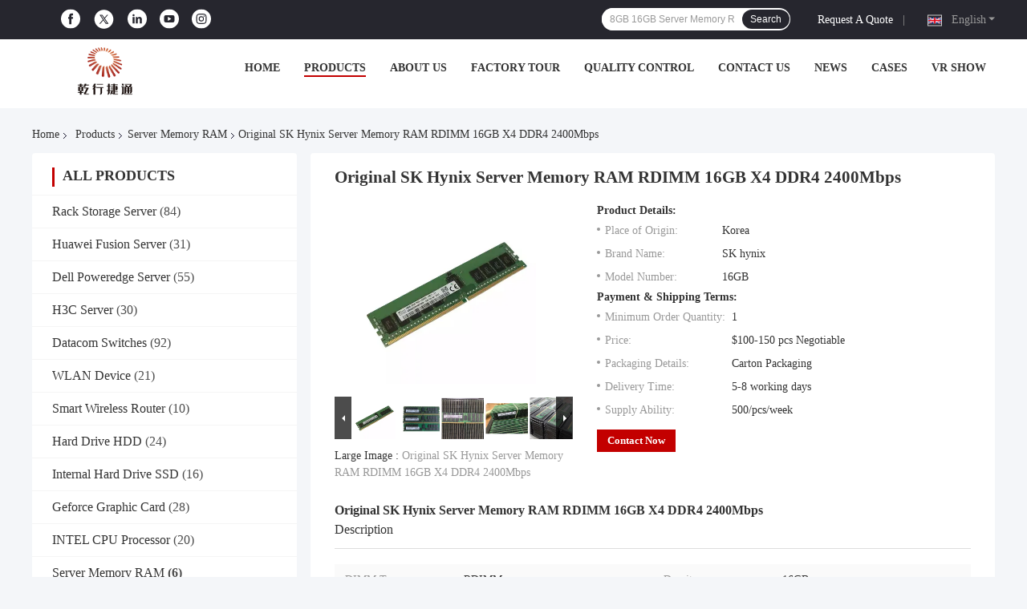

--- FILE ---
content_type: text/html
request_url: https://www.storagesserver.com/sale-31717832-original-sk-hynix-server-memory-ram-rdimm-16gb-x4-ddr4-2400mbps.html
body_size: 42660
content:

<!DOCTYPE html>
<html lang="en">
<head>
	<meta charset="utf-8">
	<meta http-equiv="X-UA-Compatible" content="IE=edge">
	<meta name="viewport" content="width=device-width, initial-scale=1.0">
    <title>Original SK Hynix Server Memory RAM RDIMM 16GB X4 DDR4 2400Mbps</title>
	    <meta name="keywords" content="Original SK Hynix Server Memory RAM, SK Hynix RAM, RDIMM 16GB Server Memory RAM, Server Memory RAM" />
            <meta name="description" content="High quality Original SK Hynix Server Memory RAM RDIMM 16GB X4 DDR4 2400Mbps from China, China's leading product market Original SK Hynix Server Memory RAM product, with strict quality control SK Hynix RAM factories, producing high quality RDIMM 16GB Server Memory RAM Products." />
    				<link rel='preload'
					  href=/photo/storagesserver/sitetpl/style/common.css?ver=1750149440 as='style'><link type='text/css' rel='stylesheet'
					  href=/photo/storagesserver/sitetpl/style/common.css?ver=1750149440 media='all'><meta property="og:title" content="Original SK Hynix Server Memory RAM RDIMM 16GB X4 DDR4 2400Mbps" />
<meta property="og:description" content="High quality Original SK Hynix Server Memory RAM RDIMM 16GB X4 DDR4 2400Mbps from China, China's leading product market Original SK Hynix Server Memory RAM product, with strict quality control SK Hynix RAM factories, producing high quality RDIMM 16GB Server Memory RAM Products." />
<meta property="og:type" content="product" />
<meta property="og:availability" content="instock" />
<meta property="og:site_name" content="Beijing Qianxing Jietong Technology Co., Ltd." />
<meta property="og:url" content="https://www.storagesserver.com/sale-31717832-original-sk-hynix-server-memory-ram-rdimm-16gb-x4-ddr4-2400mbps.html" />
<meta property="og:image" content="https://www.storagesserver.com/photo/ps123525900-original_sk_hynix_server_memory_ram_rdimm_16gb_x4_ddr4_2400mbps.jpg" />
<link rel="canonical" href="https://www.storagesserver.com/sale-31717832-original-sk-hynix-server-memory-ram-rdimm-16gb-x4-ddr4-2400mbps.html" />
<link rel="alternate" href="https://m.storagesserver.com/sale-31717832-original-sk-hynix-server-memory-ram-rdimm-16gb-x4-ddr4-2400mbps.html" media="only screen and (max-width: 640px)" />
<link rel="stylesheet" type="text/css" href="/js/guidefirstcommon.css" />
<link rel="stylesheet" type="text/css" href="/js/guidecommon_99701.css" />
<style type="text/css">
/*<![CDATA[*/
.consent__cookie {position: fixed;top: 0;left: 0;width: 100%;height: 0%;z-index: 100000;}.consent__cookie_bg {position: fixed;top: 0;left: 0;width: 100%;height: 100%;background: #000;opacity: .6;display: none }.consent__cookie_rel {position: fixed;bottom:0;left: 0;width: 100%;background: #fff;display: -webkit-box;display: -ms-flexbox;display: flex;flex-wrap: wrap;padding: 24px 80px;-webkit-box-sizing: border-box;box-sizing: border-box;-webkit-box-pack: justify;-ms-flex-pack: justify;justify-content: space-between;-webkit-transition: all ease-in-out .3s;transition: all ease-in-out .3s }.consent__close {position: absolute;top: 20px;right: 20px;cursor: pointer }.consent__close svg {fill: #777 }.consent__close:hover svg {fill: #000 }.consent__cookie_box {flex: 1;word-break: break-word;}.consent__warm {color: #777;font-size: 16px;margin-bottom: 12px;line-height: 19px }.consent__title {color: #333;font-size: 20px;font-weight: 600;margin-bottom: 12px;line-height: 23px }.consent__itxt {color: #333;font-size: 14px;margin-bottom: 12px;display: -webkit-box;display: -ms-flexbox;display: flex;-webkit-box-align: center;-ms-flex-align: center;align-items: center }.consent__itxt i {display: -webkit-inline-box;display: -ms-inline-flexbox;display: inline-flex;width: 28px;height: 28px;border-radius: 50%;background: #e0f9e9;margin-right: 8px;-webkit-box-align: center;-ms-flex-align: center;align-items: center;-webkit-box-pack: center;-ms-flex-pack: center;justify-content: center }.consent__itxt svg {fill: #3ca860 }.consent__txt {color: #a6a6a6;font-size: 14px;margin-bottom: 8px;line-height: 17px }.consent__btns {display: -webkit-box;display: -ms-flexbox;display: flex;-webkit-box-orient: vertical;-webkit-box-direction: normal;-ms-flex-direction: column;flex-direction: column;-webkit-box-pack: center;-ms-flex-pack: center;justify-content: center;flex-shrink: 0;}.consent__btn {width: 280px;height: 40px;line-height: 40px;text-align: center;background: #3ca860;color: #fff;border-radius: 4px;margin: 8px 0;-webkit-box-sizing: border-box;box-sizing: border-box;cursor: pointer;font-size:14px}.consent__btn:hover {background: #00823b }.consent__btn.empty {color: #3ca860;border: 1px solid #3ca860;background: #fff }.consent__btn.empty:hover {background: #3ca860;color: #fff }.open .consent__cookie_bg {display: block }.open .consent__cookie_rel {bottom: 0 }@media (max-width: 760px) {.consent__btns {width: 100%;align-items: center;}.consent__cookie_rel {padding: 20px 24px }}.consent__cookie.open {display: block;}.consent__cookie {display: none;}
/*]]>*/
</style>
<style type="text/css">
/*<![CDATA[*/
@media only screen and (max-width:640px){.contact_now_dialog .content-wrap .desc{background-image:url(/images/cta_images/bg_s.png) !important}}.contact_now_dialog .content-wrap .content-wrap_header .cta-close{background-image:url(/images/cta_images/sprite.png) !important}.contact_now_dialog .content-wrap .desc{background-image:url(/images/cta_images/bg_l.png) !important}.contact_now_dialog .content-wrap .cta-btn i{background-image:url(/images/cta_images/sprite.png) !important}.contact_now_dialog .content-wrap .head-tip img{content:url(/images/cta_images/cta_contact_now.png) !important}.cusim{background-image:url(/images/imicon/im.svg) !important}.cuswa{background-image:url(/images/imicon/wa.png) !important}.cusall{background-image:url(/images/imicon/allchat.svg) !important}
/*]]>*/
</style>
<script type="text/javascript" src="/js/guidefirstcommon.js"></script>
<script type="text/javascript">
/*<![CDATA[*/
window.isvideotpl = 1;window.detailurl = '/sale-31717832-original-sk-hynix-server-memory-ram-rdimm-16gb-x4-ddr4-2400mbps.html';
var colorUrl = '';var isShowGuide = 2;var showGuideColor = 0;var im_appid = 10003;var im_msg="Good day, what product are you looking for?";

var cta_cid = 199055;var use_defaulProductInfo = 1;var cta_pid = 31717832;var test_company = 0;var webim_domain = '';var company_type = 0;var cta_equipment = 'pc'; var setcookie = 'setwebimCookie(87442,31717832,0)'; var whatsapplink = "https://wa.me/8613426366826?text=Hi%2C+I%27m+interested+in+Original+SK+Hynix+Server+Memory+RAM+RDIMM+16GB+X4+DDR4+2400Mbps."; function insertMeta(){var str = '<meta name="mobile-web-app-capable" content="yes" /><meta name="viewport" content="width=device-width, initial-scale=1.0" />';document.head.insertAdjacentHTML('beforeend',str);} var element = document.querySelector('a.footer_webim_a[href="/webim/webim_tab.html"]');if (element) {element.parentNode.removeChild(element);}

var colorUrl = '';
var aisearch = 0;
var selfUrl = '';
window.playerReportUrl='/vod/view_count/report';
var query_string = ["Products","Detail"];
var g_tp = '';
var customtplcolor = 99701;
var str_chat = 'chat';
				var str_call_now = 'call now';
var str_chat_now = 'chat now';
var str_contact1 = 'Get Best Price';var str_chat_lang='english';var str_contact2 = 'Get Price';var str_contact2 = 'Best Price';var str_contact = 'Contact';
window.predomainsub = "";
/*]]>*/
</script>
</head>
<body>
<img src="/logo.gif" style="display:none" alt="logo"/>
<a style="display: none!important;" title="Beijing Qianxing Jietong Technology Co., Ltd." class="float-inquiry" href="/contactnow.html" onclick='setinquiryCookie("{\"showproduct\":1,\"pid\":\"31717832\",\"name\":\"Original SK Hynix Server Memory RAM RDIMM 16GB X4 DDR4 2400Mbps\",\"source_url\":\"\\/sale-31717832-original-sk-hynix-server-memory-ram-rdimm-16gb-x4-ddr4-2400mbps.html\",\"picurl\":\"\\/photo\\/pd123525900-original_sk_hynix_server_memory_ram_rdimm_16gb_x4_ddr4_2400mbps.jpg\",\"propertyDetail\":[[\"DIMM Type\",\"RDIMM\"],[\"Density\",\"16GB\"],[\"Organization\",\"x4\"],[\"Speed\",\"2400Mbps\"]],\"company_name\":null,\"picurl_c\":\"\\/photo\\/pc123525900-original_sk_hynix_server_memory_ram_rdimm_16gb_x4_ddr4_2400mbps.jpg\",\"price\":\"$100-150 pcs Negotiable\",\"username\":\"yangyd\",\"viewTime\":\"Last Login : 8 hours 22 minutes ago\",\"subject\":\"What is the delivery time on Original SK Hynix Server Memory RAM RDIMM 16GB X4 DDR4 2400Mbps\",\"countrycode\":\"\"}");'></a>
<script>
var originProductInfo = '';
var originProductInfo = {"showproduct":1,"pid":"31717832","name":"Original SK Hynix Server Memory RAM RDIMM 16GB X4 DDR4 2400Mbps","source_url":"\/sale-31717832-original-sk-hynix-server-memory-ram-rdimm-16gb-x4-ddr4-2400mbps.html","picurl":"\/photo\/pd123525900-original_sk_hynix_server_memory_ram_rdimm_16gb_x4_ddr4_2400mbps.jpg","propertyDetail":[["DIMM Type","RDIMM"],["Density","16GB"],["Organization","x4"],["Speed","2400Mbps"]],"company_name":null,"picurl_c":"\/photo\/pc123525900-original_sk_hynix_server_memory_ram_rdimm_16gb_x4_ddr4_2400mbps.jpg","price":"$100-150 pcs Negotiable","username":"yangyd","viewTime":"Last Login : 6 hours 22 minutes ago","subject":"Please quote us your Original SK Hynix Server Memory RAM RDIMM 16GB X4 DDR4 2400Mbps","countrycode":""};
var save_url = "/contactsave.html";
var update_url = "/updateinquiry.html";
var productInfo = {};
var defaulProductInfo = {};
var myDate = new Date();
var curDate = myDate.getFullYear()+'-'+(parseInt(myDate.getMonth())+1)+'-'+myDate.getDate();
var message = '';
var default_pop = 1;
var leaveMessageDialog = document.getElementsByClassName('leave-message-dialog')[0]; // 获取弹层
var _$$ = function (dom) {
    return document.querySelectorAll(dom);
};
resInfo = originProductInfo;
resInfo['name'] = resInfo['name'] || '';
defaulProductInfo.pid = resInfo['pid'];
defaulProductInfo.productName = resInfo['name'] ?? '';
defaulProductInfo.productInfo = resInfo['propertyDetail'];
defaulProductInfo.productImg = resInfo['picurl_c'];
defaulProductInfo.subject = resInfo['subject'] ?? '';
defaulProductInfo.productImgAlt = resInfo['name'] ?? '';
var inquirypopup_tmp = 1;
var message = 'Dear,'+'\r\n'+"I am interested in"+' '+trim(resInfo['name'])+", could you send me more details such as type, size, MOQ, material, etc."+'\r\n'+"Thanks!"+'\r\n'+"Waiting for your reply.";
var message_1 = 'Dear,'+'\r\n'+"I am interested in"+' '+trim(resInfo['name'])+", could you send me more details such as type, size, MOQ, material, etc."+'\r\n'+"Thanks!"+'\r\n'+"Waiting for your reply.";
var message_2 = 'Hello,'+'\r\n'+"I am looking for"+' '+trim(resInfo['name'])+", please send me the price, specification and picture."+'\r\n'+"Your swift response will be highly appreciated."+'\r\n'+"Feel free to contact me for more information."+'\r\n'+"Thanks a lot.";
var message_3 = 'Hello,'+'\r\n'+trim(resInfo['name'])+' '+"meets my expectations."+'\r\n'+"Please give me the best price and some other product information."+'\r\n'+"Feel free to contact me via my mail."+'\r\n'+"Thanks a lot.";

var message_4 = 'Dear,'+'\r\n'+"What is the FOB price on your"+' '+trim(resInfo['name'])+'?'+'\r\n'+"Which is the nearest port name?"+'\r\n'+"Please reply me as soon as possible, it would be better to share further information."+'\r\n'+"Regards!";
var message_5 = 'Hi there,'+'\r\n'+"I am very interested in your"+' '+trim(resInfo['name'])+'.'+'\r\n'+"Please send me your product details."+'\r\n'+"Looking forward to your quick reply."+'\r\n'+"Feel free to contact me by mail."+'\r\n'+"Regards!";

var message_6 = 'Dear,'+'\r\n'+"Please provide us with information about your"+' '+trim(resInfo['name'])+", such as type, size, material, and of course the best price."+'\r\n'+"Looking forward to your quick reply."+'\r\n'+"Thank you!";
var message_7 = 'Dear,'+'\r\n'+"Can you supply"+' '+trim(resInfo['name'])+" for us?"+'\r\n'+"First we want a price list and some product details."+'\r\n'+"I hope to get reply asap and look forward to cooperation."+'\r\n'+"Thank you very much.";
var message_8 = 'hi,'+'\r\n'+"I am looking for"+' '+trim(resInfo['name'])+", please give me some more detailed product information."+'\r\n'+"I look forward to your reply."+'\r\n'+"Thank you!";
var message_9 = 'Hello,'+'\r\n'+"Your"+' '+trim(resInfo['name'])+" meets my requirements very well."+'\r\n'+"Please send me the price, specification, and similar model will be OK."+'\r\n'+"Feel free to chat with me."+'\r\n'+"Thanks!";
var message_10 = 'Dear,'+'\r\n'+"I want to know more about the details and quotation of"+' '+trim(resInfo['name'])+'.'+'\r\n'+"Feel free to contact me."+'\r\n'+"Regards!";

var r = getRandom(1,10);

defaulProductInfo.message = eval("message_"+r);
    defaulProductInfo.message = eval("message_"+r);
        var mytAjax = {

    post: function(url, data, fn) {
        var xhr = new XMLHttpRequest();
        xhr.open("POST", url, true);
        xhr.setRequestHeader("Content-Type", "application/x-www-form-urlencoded;charset=UTF-8");
        xhr.setRequestHeader("X-Requested-With", "XMLHttpRequest");
        xhr.setRequestHeader('Content-Type','text/plain;charset=UTF-8');
        xhr.onreadystatechange = function() {
            if(xhr.readyState == 4 && (xhr.status == 200 || xhr.status == 304)) {
                fn.call(this, xhr.responseText);
            }
        };
        xhr.send(data);
    },

    postform: function(url, data, fn) {
        var xhr = new XMLHttpRequest();
        xhr.open("POST", url, true);
        xhr.setRequestHeader("X-Requested-With", "XMLHttpRequest");
        xhr.onreadystatechange = function() {
            if(xhr.readyState == 4 && (xhr.status == 200 || xhr.status == 304)) {
                fn.call(this, xhr.responseText);
            }
        };
        xhr.send(data);
    }
};
/*window.onload = function(){
    leaveMessageDialog = document.getElementsByClassName('leave-message-dialog')[0];
    if (window.localStorage.recordDialogStatus=='undefined' || (window.localStorage.recordDialogStatus!='undefined' && window.localStorage.recordDialogStatus != curDate)) {
        setTimeout(function(){
            if(parseInt(inquirypopup_tmp%10) == 1){
                creatDialog(defaulProductInfo, 1);
            }
        }, 6000);
    }
};*/
function trim(str)
{
    str = str.replace(/(^\s*)/g,"");
    return str.replace(/(\s*$)/g,"");
};
function getRandom(m,n){
    var num = Math.floor(Math.random()*(m - n) + n);
    return num;
};
function strBtn(param) {

    var starattextarea = document.getElementById("textareamessage").value.length;
    var email = document.getElementById("startEmail").value;

    var default_tip = document.querySelectorAll(".watermark_container").length;
    if (20 < starattextarea && starattextarea < 3000) {
        if(default_tip>0){
            document.getElementById("textareamessage1").parentNode.parentNode.nextElementSibling.style.display = "none";
        }else{
            document.getElementById("textareamessage1").parentNode.nextElementSibling.style.display = "none";
        }

    } else {
        if(default_tip>0){
            document.getElementById("textareamessage1").parentNode.parentNode.nextElementSibling.style.display = "block";
        }else{
            document.getElementById("textareamessage1").parentNode.nextElementSibling.style.display = "block";
        }

        return;
    }

    // var re = /^([a-zA-Z0-9_-])+@([a-zA-Z0-9_-])+\.([a-zA-Z0-9_-])+/i;/*邮箱不区分大小写*/
    var re = /^[a-zA-Z0-9][\w-]*(\.?[\w-]+)*@[a-zA-Z0-9-]+(\.[a-zA-Z0-9]+)+$/i;
    if (!re.test(email)) {
        document.getElementById("startEmail").nextElementSibling.style.display = "block";
        return;
    } else {
        document.getElementById("startEmail").nextElementSibling.style.display = "none";
    }

    var subject = document.getElementById("pop_subject").value;
    var pid = document.getElementById("pop_pid").value;
    var message = document.getElementById("textareamessage").value;
    var sender_email = document.getElementById("startEmail").value;
    var tel = '';
    if (document.getElementById("tel0") != undefined && document.getElementById("tel0") != '')
        tel = document.getElementById("tel0").value;
    var form_serialize = '&tel='+tel;

    form_serialize = form_serialize.replace(/\+/g, "%2B");
    mytAjax.post(save_url,"pid="+pid+"&subject="+subject+"&email="+sender_email+"&message="+(message)+form_serialize,function(res){
        var mes = JSON.parse(res);
        if(mes.status == 200){
            var iid = mes.iid;
            document.getElementById("pop_iid").value = iid;
            document.getElementById("pop_uuid").value = mes.uuid;

            if(typeof gtag_report_conversion === "function"){
                gtag_report_conversion();//执行统计js代码
            }
            if(typeof fbq === "function"){
                fbq('track','Purchase');//执行统计js代码
            }
        }
    });
    for (var index = 0; index < document.querySelectorAll(".dialog-content-pql").length; index++) {
        document.querySelectorAll(".dialog-content-pql")[index].style.display = "none";
    };
    $('#idphonepql').val(tel);
    document.getElementById("dialog-content-pql-id").style.display = "block";
    ;
};
function twoBtnOk(param) {

    var selectgender = document.getElementById("Mr").innerHTML;
    var iid = document.getElementById("pop_iid").value;
    var sendername = document.getElementById("idnamepql").value;
    var senderphone = document.getElementById("idphonepql").value;
    var sendercname = document.getElementById("idcompanypql").value;
    var uuid = document.getElementById("pop_uuid").value;
    var gender = 2;
    if(selectgender == 'Mr.') gender = 0;
    if(selectgender == 'Mrs.') gender = 1;
    var pid = document.getElementById("pop_pid").value;
    var form_serialize = '';

        form_serialize = form_serialize.replace(/\+/g, "%2B");

    mytAjax.post(update_url,"iid="+iid+"&gender="+gender+"&uuid="+uuid+"&name="+(sendername)+"&tel="+(senderphone)+"&company="+(sendercname)+form_serialize,function(res){});

    for (var index = 0; index < document.querySelectorAll(".dialog-content-pql").length; index++) {
        document.querySelectorAll(".dialog-content-pql")[index].style.display = "none";
    };
    document.getElementById("dialog-content-pql-ok").style.display = "block";

};
function toCheckMust(name) {
    $('#'+name+'error').hide();
}
function handClidk(param) {
    var starattextarea = document.getElementById("textareamessage1").value.length;
    var email = document.getElementById("startEmail1").value;
    var default_tip = document.querySelectorAll(".watermark_container").length;
    if (20 < starattextarea && starattextarea < 3000) {
        if(default_tip>0){
            document.getElementById("textareamessage1").parentNode.parentNode.nextElementSibling.style.display = "none";
        }else{
            document.getElementById("textareamessage1").parentNode.nextElementSibling.style.display = "none";
        }

    } else {
        if(default_tip>0){
            document.getElementById("textareamessage1").parentNode.parentNode.nextElementSibling.style.display = "block";
        }else{
            document.getElementById("textareamessage1").parentNode.nextElementSibling.style.display = "block";
        }

        return;
    }

    // var re = /^([a-zA-Z0-9_-])+@([a-zA-Z0-9_-])+\.([a-zA-Z0-9_-])+/i;
    var re = /^[a-zA-Z0-9][\w-]*(\.?[\w-]+)*@[a-zA-Z0-9-]+(\.[a-zA-Z0-9]+)+$/i;
    if (!re.test(email)) {
        document.getElementById("startEmail1").nextElementSibling.style.display = "block";
        return;
    } else {
        document.getElementById("startEmail1").nextElementSibling.style.display = "none";
    }

    var subject = document.getElementById("pop_subject").value;
    var pid = document.getElementById("pop_pid").value;
    var message = document.getElementById("textareamessage1").value;
    var sender_email = document.getElementById("startEmail1").value;
    var form_serialize = tel = '';
    if (document.getElementById("tel1") != undefined && document.getElementById("tel1") != '')
        tel = document.getElementById("tel1").value;
        mytAjax.post(save_url,"email="+sender_email+"&tel="+tel+"&pid="+pid+"&message="+message+"&subject="+subject+form_serialize,function(res){

        var mes = JSON.parse(res);
        if(mes.status == 200){
            var iid = mes.iid;
            document.getElementById("pop_iid").value = iid;
            document.getElementById("pop_uuid").value = mes.uuid;
            if(typeof gtag_report_conversion === "function"){
                gtag_report_conversion();//执行统计js代码
            }
        }

    });
    for (var index = 0; index < document.querySelectorAll(".dialog-content-pql").length; index++) {
        document.querySelectorAll(".dialog-content-pql")[index].style.display = "none";
    };
    $('#idphonepql').val(tel);
    document.getElementById("dialog-content-pql-id").style.display = "block";

};
window.addEventListener('load', function () {
    $('.checkbox-wrap label').each(function(){
        if($(this).find('input').prop('checked')){
            $(this).addClass('on')
        }else {
            $(this).removeClass('on')
        }
    })
    $(document).on('click', '.checkbox-wrap label' , function(ev){
        if (ev.target.tagName.toUpperCase() != 'INPUT') {
            $(this).toggleClass('on')
        }
    })
})

function hand_video(pdata) {
    data = JSON.parse(pdata);
    productInfo.productName = data.productName;
    productInfo.productInfo = data.productInfo;
    productInfo.productImg = data.productImg;
    productInfo.subject = data.subject;

    var message = 'Dear,'+'\r\n'+"I am interested in"+' '+trim(data.productName)+", could you send me more details such as type, size, quantity, material, etc."+'\r\n'+"Thanks!"+'\r\n'+"Waiting for your reply.";

    var message = 'Dear,'+'\r\n'+"I am interested in"+' '+trim(data.productName)+", could you send me more details such as type, size, MOQ, material, etc."+'\r\n'+"Thanks!"+'\r\n'+"Waiting for your reply.";
    var message_1 = 'Dear,'+'\r\n'+"I am interested in"+' '+trim(data.productName)+", could you send me more details such as type, size, MOQ, material, etc."+'\r\n'+"Thanks!"+'\r\n'+"Waiting for your reply.";
    var message_2 = 'Hello,'+'\r\n'+"I am looking for"+' '+trim(data.productName)+", please send me the price, specification and picture."+'\r\n'+"Your swift response will be highly appreciated."+'\r\n'+"Feel free to contact me for more information."+'\r\n'+"Thanks a lot.";
    var message_3 = 'Hello,'+'\r\n'+trim(data.productName)+' '+"meets my expectations."+'\r\n'+"Please give me the best price and some other product information."+'\r\n'+"Feel free to contact me via my mail."+'\r\n'+"Thanks a lot.";

    var message_4 = 'Dear,'+'\r\n'+"What is the FOB price on your"+' '+trim(data.productName)+'?'+'\r\n'+"Which is the nearest port name?"+'\r\n'+"Please reply me as soon as possible, it would be better to share further information."+'\r\n'+"Regards!";
    var message_5 = 'Hi there,'+'\r\n'+"I am very interested in your"+' '+trim(data.productName)+'.'+'\r\n'+"Please send me your product details."+'\r\n'+"Looking forward to your quick reply."+'\r\n'+"Feel free to contact me by mail."+'\r\n'+"Regards!";

    var message_6 = 'Dear,'+'\r\n'+"Please provide us with information about your"+' '+trim(data.productName)+", such as type, size, material, and of course the best price."+'\r\n'+"Looking forward to your quick reply."+'\r\n'+"Thank you!";
    var message_7 = 'Dear,'+'\r\n'+"Can you supply"+' '+trim(data.productName)+" for us?"+'\r\n'+"First we want a price list and some product details."+'\r\n'+"I hope to get reply asap and look forward to cooperation."+'\r\n'+"Thank you very much.";
    var message_8 = 'hi,'+'\r\n'+"I am looking for"+' '+trim(data.productName)+", please give me some more detailed product information."+'\r\n'+"I look forward to your reply."+'\r\n'+"Thank you!";
    var message_9 = 'Hello,'+'\r\n'+"Your"+' '+trim(data.productName)+" meets my requirements very well."+'\r\n'+"Please send me the price, specification, and similar model will be OK."+'\r\n'+"Feel free to chat with me."+'\r\n'+"Thanks!";
    var message_10 = 'Dear,'+'\r\n'+"I want to know more about the details and quotation of"+' '+trim(data.productName)+'.'+'\r\n'+"Feel free to contact me."+'\r\n'+"Regards!";

    var r = getRandom(1,10);

    productInfo.message = eval("message_"+r);
            if(parseInt(inquirypopup_tmp/10) == 1){
        productInfo.message = "";
    }
    productInfo.pid = data.pid;
    creatDialog(productInfo, 2);
};

function handDialog(pdata) {
    data = JSON.parse(pdata);
    productInfo.productName = data.productName;
    productInfo.productInfo = data.productInfo;
    productInfo.productImg = data.productImg;
    productInfo.subject = data.subject;

    var message = 'Dear,'+'\r\n'+"I am interested in"+' '+trim(data.productName)+", could you send me more details such as type, size, quantity, material, etc."+'\r\n'+"Thanks!"+'\r\n'+"Waiting for your reply.";

    var message = 'Dear,'+'\r\n'+"I am interested in"+' '+trim(data.productName)+", could you send me more details such as type, size, MOQ, material, etc."+'\r\n'+"Thanks!"+'\r\n'+"Waiting for your reply.";
    var message_1 = 'Dear,'+'\r\n'+"I am interested in"+' '+trim(data.productName)+", could you send me more details such as type, size, MOQ, material, etc."+'\r\n'+"Thanks!"+'\r\n'+"Waiting for your reply.";
    var message_2 = 'Hello,'+'\r\n'+"I am looking for"+' '+trim(data.productName)+", please send me the price, specification and picture."+'\r\n'+"Your swift response will be highly appreciated."+'\r\n'+"Feel free to contact me for more information."+'\r\n'+"Thanks a lot.";
    var message_3 = 'Hello,'+'\r\n'+trim(data.productName)+' '+"meets my expectations."+'\r\n'+"Please give me the best price and some other product information."+'\r\n'+"Feel free to contact me via my mail."+'\r\n'+"Thanks a lot.";

    var message_4 = 'Dear,'+'\r\n'+"What is the FOB price on your"+' '+trim(data.productName)+'?'+'\r\n'+"Which is the nearest port name?"+'\r\n'+"Please reply me as soon as possible, it would be better to share further information."+'\r\n'+"Regards!";
    var message_5 = 'Hi there,'+'\r\n'+"I am very interested in your"+' '+trim(data.productName)+'.'+'\r\n'+"Please send me your product details."+'\r\n'+"Looking forward to your quick reply."+'\r\n'+"Feel free to contact me by mail."+'\r\n'+"Regards!";

    var message_6 = 'Dear,'+'\r\n'+"Please provide us with information about your"+' '+trim(data.productName)+", such as type, size, material, and of course the best price."+'\r\n'+"Looking forward to your quick reply."+'\r\n'+"Thank you!";
    var message_7 = 'Dear,'+'\r\n'+"Can you supply"+' '+trim(data.productName)+" for us?"+'\r\n'+"First we want a price list and some product details."+'\r\n'+"I hope to get reply asap and look forward to cooperation."+'\r\n'+"Thank you very much.";
    var message_8 = 'hi,'+'\r\n'+"I am looking for"+' '+trim(data.productName)+", please give me some more detailed product information."+'\r\n'+"I look forward to your reply."+'\r\n'+"Thank you!";
    var message_9 = 'Hello,'+'\r\n'+"Your"+' '+trim(data.productName)+" meets my requirements very well."+'\r\n'+"Please send me the price, specification, and similar model will be OK."+'\r\n'+"Feel free to chat with me."+'\r\n'+"Thanks!";
    var message_10 = 'Dear,'+'\r\n'+"I want to know more about the details and quotation of"+' '+trim(data.productName)+'.'+'\r\n'+"Feel free to contact me."+'\r\n'+"Regards!";

    var r = getRandom(1,10);
    productInfo.message = eval("message_"+r);
            if(parseInt(inquirypopup_tmp/10) == 1){
        productInfo.message = "";
    }
    productInfo.pid = data.pid;
    creatDialog(productInfo, 2);
};

function closepql(param) {

    leaveMessageDialog.style.display = 'none';
};

function closepql2(param) {

    for (var index = 0; index < document.querySelectorAll(".dialog-content-pql").length; index++) {
        document.querySelectorAll(".dialog-content-pql")[index].style.display = "none";
    };
    document.getElementById("dialog-content-pql-ok").style.display = "block";
};

function decodeHtmlEntities(str) {
    var tempElement = document.createElement('div');
    tempElement.innerHTML = str;
    return tempElement.textContent || tempElement.innerText || '';
}

function initProduct(productInfo,type){

    productInfo.productName = decodeHtmlEntities(productInfo.productName);
    productInfo.message = decodeHtmlEntities(productInfo.message);

    leaveMessageDialog = document.getElementsByClassName('leave-message-dialog')[0];
    leaveMessageDialog.style.display = "block";
    if(type == 3){
        var popinquiryemail = document.getElementById("popinquiryemail").value;
        _$$("#startEmail1")[0].value = popinquiryemail;
    }else{
        _$$("#startEmail1")[0].value = "";
    }
    _$$("#startEmail")[0].value = "";
    _$$("#idnamepql")[0].value = "";
    _$$("#idphonepql")[0].value = "";
    _$$("#idcompanypql")[0].value = "";

    _$$("#pop_pid")[0].value = productInfo.pid;
    _$$("#pop_subject")[0].value = productInfo.subject;
    
    if(parseInt(inquirypopup_tmp/10) == 1){
        productInfo.message = "";
    }

    _$$("#textareamessage1")[0].value = productInfo.message;
    _$$("#textareamessage")[0].value = productInfo.message;

    _$$("#dialog-content-pql-id .titlep")[0].innerHTML = productInfo.productName;
    _$$("#dialog-content-pql-id img")[0].setAttribute("src", productInfo.productImg);
    _$$("#dialog-content-pql-id img")[0].setAttribute("alt", productInfo.productImgAlt);

    _$$("#dialog-content-pql-id-hand img")[0].setAttribute("src", productInfo.productImg);
    _$$("#dialog-content-pql-id-hand img")[0].setAttribute("alt", productInfo.productImgAlt);
    _$$("#dialog-content-pql-id-hand .titlep")[0].innerHTML = productInfo.productName;

    if (productInfo.productInfo.length > 0) {
        var ul2, ul;
        ul = document.createElement("ul");
        for (var index = 0; index < productInfo.productInfo.length; index++) {
            var el = productInfo.productInfo[index];
            var li = document.createElement("li");
            var span1 = document.createElement("span");
            span1.innerHTML = el[0] + ":";
            var span2 = document.createElement("span");
            span2.innerHTML = el[1];
            li.appendChild(span1);
            li.appendChild(span2);
            ul.appendChild(li);

        }
        ul2 = ul.cloneNode(true);
        if (type === 1) {
            _$$("#dialog-content-pql-id .left")[0].replaceChild(ul, _$$("#dialog-content-pql-id .left ul")[0]);
        } else {
            _$$("#dialog-content-pql-id-hand .left")[0].replaceChild(ul2, _$$("#dialog-content-pql-id-hand .left ul")[0]);
            _$$("#dialog-content-pql-id .left")[0].replaceChild(ul, _$$("#dialog-content-pql-id .left ul")[0]);
        }
    };
    for (var index = 0; index < _$$("#dialog-content-pql-id .right ul li").length; index++) {
        _$$("#dialog-content-pql-id .right ul li")[index].addEventListener("click", function (params) {
            _$$("#dialog-content-pql-id .right #Mr")[0].innerHTML = this.innerHTML
        }, false)

    };

};
function closeInquiryCreateDialog() {
    document.getElementById("xuanpan_dialog_box_pql").style.display = "none";
};
function showInquiryCreateDialog() {
    document.getElementById("xuanpan_dialog_box_pql").style.display = "block";
};
function submitPopInquiry(){
    var message = document.getElementById("inquiry_message").value;
    var email = document.getElementById("inquiry_email").value;
    var subject = defaulProductInfo.subject;
    var pid = defaulProductInfo.pid;
    if (email === undefined) {
        showInquiryCreateDialog();
        document.getElementById("inquiry_email").style.border = "1px solid red";
        return false;
    };
    if (message === undefined) {
        showInquiryCreateDialog();
        document.getElementById("inquiry_message").style.border = "1px solid red";
        return false;
    };
    if (email.search(/^\w+((-\w+)|(\.\w+))*\@[A-Za-z0-9]+((\.|-)[A-Za-z0-9]+)*\.[A-Za-z0-9]+$/) == -1) {
        document.getElementById("inquiry_email").style.border= "1px solid red";
        showInquiryCreateDialog();
        return false;
    } else {
        document.getElementById("inquiry_email").style.border= "";
    };
    if (message.length < 20 || message.length >3000) {
        showInquiryCreateDialog();
        document.getElementById("inquiry_message").style.border = "1px solid red";
        return false;
    } else {
        document.getElementById("inquiry_message").style.border = "";
    };
    var tel = '';
    if (document.getElementById("tel") != undefined && document.getElementById("tel") != '')
        tel = document.getElementById("tel").value;

    mytAjax.post(save_url,"pid="+pid+"&subject="+subject+"&email="+email+"&message="+(message)+'&tel='+tel,function(res){
        var mes = JSON.parse(res);
        if(mes.status == 200){
            var iid = mes.iid;
            document.getElementById("pop_iid").value = iid;
            document.getElementById("pop_uuid").value = mes.uuid;

        }
    });
    initProduct(defaulProductInfo);
    for (var index = 0; index < document.querySelectorAll(".dialog-content-pql").length; index++) {
        document.querySelectorAll(".dialog-content-pql")[index].style.display = "none";
    };
    $('#idphonepql').val(tel);
    document.getElementById("dialog-content-pql-id").style.display = "block";

};

//带附件上传
function submitPopInquiryfile(email_id,message_id,check_sort,name_id,phone_id,company_id,attachments){

    if(typeof(check_sort) == 'undefined'){
        check_sort = 0;
    }
    var message = document.getElementById(message_id).value;
    var email = document.getElementById(email_id).value;
    var attachments = document.getElementById(attachments).value;
    if(typeof(name_id) !== 'undefined' && name_id != ""){
        var name  = document.getElementById(name_id).value;
    }
    if(typeof(phone_id) !== 'undefined' && phone_id != ""){
        var phone = document.getElementById(phone_id).value;
    }
    if(typeof(company_id) !== 'undefined' && company_id != ""){
        var company = document.getElementById(company_id).value;
    }
    var subject = defaulProductInfo.subject;
    var pid = defaulProductInfo.pid;

    if(check_sort == 0){
        if (email === undefined) {
            showInquiryCreateDialog();
            document.getElementById(email_id).style.border = "1px solid red";
            return false;
        };
        if (message === undefined) {
            showInquiryCreateDialog();
            document.getElementById(message_id).style.border = "1px solid red";
            return false;
        };

        if (email.search(/^\w+((-\w+)|(\.\w+))*\@[A-Za-z0-9]+((\.|-)[A-Za-z0-9]+)*\.[A-Za-z0-9]+$/) == -1) {
            document.getElementById(email_id).style.border= "1px solid red";
            showInquiryCreateDialog();
            return false;
        } else {
            document.getElementById(email_id).style.border= "";
        };
        if (message.length < 20 || message.length >3000) {
            showInquiryCreateDialog();
            document.getElementById(message_id).style.border = "1px solid red";
            return false;
        } else {
            document.getElementById(message_id).style.border = "";
        };
    }else{

        if (message === undefined) {
            showInquiryCreateDialog();
            document.getElementById(message_id).style.border = "1px solid red";
            return false;
        };

        if (email === undefined) {
            showInquiryCreateDialog();
            document.getElementById(email_id).style.border = "1px solid red";
            return false;
        };

        if (message.length < 20 || message.length >3000) {
            showInquiryCreateDialog();
            document.getElementById(message_id).style.border = "1px solid red";
            return false;
        } else {
            document.getElementById(message_id).style.border = "";
        };

        if (email.search(/^\w+((-\w+)|(\.\w+))*\@[A-Za-z0-9]+((\.|-)[A-Za-z0-9]+)*\.[A-Za-z0-9]+$/) == -1) {
            document.getElementById(email_id).style.border= "1px solid red";
            showInquiryCreateDialog();
            return false;
        } else {
            document.getElementById(email_id).style.border= "";
        };

    };

    mytAjax.post(save_url,"pid="+pid+"&subject="+subject+"&email="+email+"&message="+message+"&company="+company+"&attachments="+attachments,function(res){
        var mes = JSON.parse(res);
        if(mes.status == 200){
            var iid = mes.iid;
            document.getElementById("pop_iid").value = iid;
            document.getElementById("pop_uuid").value = mes.uuid;

            if(typeof gtag_report_conversion === "function"){
                gtag_report_conversion();//执行统计js代码
            }
            if(typeof fbq === "function"){
                fbq('track','Purchase');//执行统计js代码
            }
        }
    });
    initProduct(defaulProductInfo);

    if(name !== undefined && name != ""){
        _$$("#idnamepql")[0].value = name;
    }

    if(phone !== undefined && phone != ""){
        _$$("#idphonepql")[0].value = phone;
    }

    if(company !== undefined && company != ""){
        _$$("#idcompanypql")[0].value = company;
    }

    for (var index = 0; index < document.querySelectorAll(".dialog-content-pql").length; index++) {
        document.querySelectorAll(".dialog-content-pql")[index].style.display = "none";
    };
    document.getElementById("dialog-content-pql-id").style.display = "block";

};
function submitPopInquiryByParam(email_id,message_id,check_sort,name_id,phone_id,company_id){

    if(typeof(check_sort) == 'undefined'){
        check_sort = 0;
    }

    var senderphone = '';
    var message = document.getElementById(message_id).value;
    var email = document.getElementById(email_id).value;
    if(typeof(name_id) !== 'undefined' && name_id != ""){
        var name  = document.getElementById(name_id).value;
    }
    if(typeof(phone_id) !== 'undefined' && phone_id != ""){
        var phone = document.getElementById(phone_id).value;
        senderphone = phone;
    }
    if(typeof(company_id) !== 'undefined' && company_id != ""){
        var company = document.getElementById(company_id).value;
    }
    var subject = defaulProductInfo.subject;
    var pid = defaulProductInfo.pid;

    if(check_sort == 0){
        if (email === undefined) {
            showInquiryCreateDialog();
            document.getElementById(email_id).style.border = "1px solid red";
            return false;
        };
        if (message === undefined) {
            showInquiryCreateDialog();
            document.getElementById(message_id).style.border = "1px solid red";
            return false;
        };

        if (email.search(/^\w+((-\w+)|(\.\w+))*\@[A-Za-z0-9]+((\.|-)[A-Za-z0-9]+)*\.[A-Za-z0-9]+$/) == -1) {
            document.getElementById(email_id).style.border= "1px solid red";
            showInquiryCreateDialog();
            return false;
        } else {
            document.getElementById(email_id).style.border= "";
        };
        if (message.length < 20 || message.length >3000) {
            showInquiryCreateDialog();
            document.getElementById(message_id).style.border = "1px solid red";
            return false;
        } else {
            document.getElementById(message_id).style.border = "";
        };
    }else{

        if (message === undefined) {
            showInquiryCreateDialog();
            document.getElementById(message_id).style.border = "1px solid red";
            return false;
        };

        if (email === undefined) {
            showInquiryCreateDialog();
            document.getElementById(email_id).style.border = "1px solid red";
            return false;
        };

        if (message.length < 20 || message.length >3000) {
            showInquiryCreateDialog();
            document.getElementById(message_id).style.border = "1px solid red";
            return false;
        } else {
            document.getElementById(message_id).style.border = "";
        };

        if (email.search(/^\w+((-\w+)|(\.\w+))*\@[A-Za-z0-9]+((\.|-)[A-Za-z0-9]+)*\.[A-Za-z0-9]+$/) == -1) {
            document.getElementById(email_id).style.border= "1px solid red";
            showInquiryCreateDialog();
            return false;
        } else {
            document.getElementById(email_id).style.border= "";
        };

    };

    var productsku = "";
    if($("#product_sku").length > 0){
        productsku = $("#product_sku").html();
    }

    mytAjax.post(save_url,"tel="+senderphone+"&pid="+pid+"&subject="+subject+"&email="+email+"&message="+message+"&messagesku="+encodeURI(productsku),function(res){
        var mes = JSON.parse(res);
        if(mes.status == 200){
            var iid = mes.iid;
            document.getElementById("pop_iid").value = iid;
            document.getElementById("pop_uuid").value = mes.uuid;

            if(typeof gtag_report_conversion === "function"){
                gtag_report_conversion();//执行统计js代码
            }
            if(typeof fbq === "function"){
                fbq('track','Purchase');//执行统计js代码
            }
        }
    });
    initProduct(defaulProductInfo);

    if(name !== undefined && name != ""){
        _$$("#idnamepql")[0].value = name;
    }

    if(phone !== undefined && phone != ""){
        _$$("#idphonepql")[0].value = phone;
    }

    if(company !== undefined && company != ""){
        _$$("#idcompanypql")[0].value = company;
    }

    for (var index = 0; index < document.querySelectorAll(".dialog-content-pql").length; index++) {
        document.querySelectorAll(".dialog-content-pql")[index].style.display = "none";

    };
    document.getElementById("dialog-content-pql-id").style.display = "block";

};

function creat_videoDialog(productInfo, type) {

    if(type == 1){
        if(default_pop != 1){
            return false;
        }
        window.localStorage.recordDialogStatus = curDate;
    }else{
        default_pop = 0;
    }
    initProduct(productInfo, type);
    if (type === 1) {
        // 自动弹出
        for (var index = 0; index < document.querySelectorAll(".dialog-content-pql").length; index++) {

            document.querySelectorAll(".dialog-content-pql")[index].style.display = "none";
        };
        document.getElementById("dialog-content-pql").style.display = "block";
    } else {
        // 手动弹出
        for (var index = 0; index < document.querySelectorAll(".dialog-content-pql").length; index++) {
            document.querySelectorAll(".dialog-content-pql")[index].style.display = "none";
        };
        document.getElementById("dialog-content-pql-id-hand").style.display = "block";
    }
}

function creatDialog(productInfo, type) {

    if(type == 1){
        if(default_pop != 1){
            return false;
        }
        window.localStorage.recordDialogStatus = curDate;
    }else{
        default_pop = 0;
    }
    initProduct(productInfo, type);
    if (type === 1) {
        // 自动弹出
        for (var index = 0; index < document.querySelectorAll(".dialog-content-pql").length; index++) {

            document.querySelectorAll(".dialog-content-pql")[index].style.display = "none";
        };
        document.getElementById("dialog-content-pql").style.display = "block";
    } else {
        // 手动弹出
        for (var index = 0; index < document.querySelectorAll(".dialog-content-pql").length; index++) {
            document.querySelectorAll(".dialog-content-pql")[index].style.display = "none";
        };
        document.getElementById("dialog-content-pql-id-hand").style.display = "block";
    }
}

//带邮箱信息打开询盘框 emailtype=1表示带入邮箱
function openDialog(emailtype){
    var type = 2;//不带入邮箱，手动弹出
    if(emailtype == 1){
        var popinquiryemail = document.getElementById("popinquiryemail").value;
        // var re = /^([a-zA-Z0-9_-])+@([a-zA-Z0-9_-])+\.([a-zA-Z0-9_-])+/i;
        var re = /^[a-zA-Z0-9][\w-]*(\.?[\w-]+)*@[a-zA-Z0-9-]+(\.[a-zA-Z0-9]+)+$/i;
        if (!re.test(popinquiryemail)) {
            //前端提示样式;
            showInquiryCreateDialog();
            document.getElementById("popinquiryemail").style.border = "1px solid red";
            return false;
        } else {
            //前端提示样式;
        }
        var type = 3;
    }
    creatDialog(defaulProductInfo,type);
}

//上传附件
function inquiryUploadFile(){
    var fileObj = document.querySelector("#fileId").files[0];
    //构建表单数据
    var formData = new FormData();
    var filesize = fileObj.size;
    if(filesize > 10485760 || filesize == 0) {
        document.getElementById("filetips").style.display = "block";
        return false;
    }else {
        document.getElementById("filetips").style.display = "none";
    }
    formData.append('popinquiryfile', fileObj);
    document.getElementById("quotefileform").reset();
    var save_url = "/inquiryuploadfile.html";
    mytAjax.postform(save_url,formData,function(res){
        var mes = JSON.parse(res);
        if(mes.status == 200){
            document.getElementById("uploader-file-info").innerHTML = document.getElementById("uploader-file-info").innerHTML + "<span class=op>"+mes.attfile.name+"<a class=delatt id=att"+mes.attfile.id+" onclick=delatt("+mes.attfile.id+");>Delete</a></span>";
            var nowattachs = document.getElementById("attachments").value;
            if( nowattachs !== ""){
                var attachs = JSON.parse(nowattachs);
                attachs[mes.attfile.id] = mes.attfile;
            }else{
                var attachs = {};
                attachs[mes.attfile.id] = mes.attfile;
            }
            document.getElementById("attachments").value = JSON.stringify(attachs);
        }
    });
}
//附件删除
function delatt(attid)
{
    var nowattachs = document.getElementById("attachments").value;
    if( nowattachs !== ""){
        var attachs = JSON.parse(nowattachs);
        if(attachs[attid] == ""){
            return false;
        }
        var formData = new FormData();
        var delfile = attachs[attid]['filename'];
        var save_url = "/inquirydelfile.html";
        if(delfile != "") {
            formData.append('delfile', delfile);
            mytAjax.postform(save_url, formData, function (res) {
                if(res !== "") {
                    var mes = JSON.parse(res);
                    if (mes.status == 200) {
                        delete attachs[attid];
                        document.getElementById("attachments").value = JSON.stringify(attachs);
                        var s = document.getElementById("att"+attid);
                        s.parentNode.remove();
                    }
                }
            });
        }
    }else{
        return false;
    }
}

</script>
<div class="leave-message-dialog" style="display: none">
<style>
    .leave-message-dialog .close:before, .leave-message-dialog .close:after{
        content:initial;
    }
</style>
<div class="dialog-content-pql" id="dialog-content-pql" style="display: none">
    <span class="close" onclick="closepql()"><img src="/images/close.png" alt="close"></span>
    <div class="title">
        <p class="firstp-pql">Leave a Message</p>
        <p class="lastp-pql">We will call you back soon!</p>
    </div>
    <div class="form">
        <div class="textarea">
            <textarea style='font-family: robot;'  name="" id="textareamessage" cols="30" rows="10" style="margin-bottom:14px;width:100%"
                placeholder="Please enter your inquiry details."></textarea>
        </div>
        <p class="error-pql"> <span class="icon-pql"><img src="/images/error.png" alt="Beijing Qianxing Jietong Technology Co., Ltd."></span> Your message must be between 20-3,000 characters!</p>
        <input id="startEmail" type="text" placeholder="Enter your E-mail" onkeydown="if(event.keyCode === 13){ strBtn();}">
        <p class="error-pql"><span class="icon-pql"><img src="/images/error.png" alt="Beijing Qianxing Jietong Technology Co., Ltd."></span> Please check your E-mail! </p>
                <div class="operations">
            <div class='btn' id="submitStart" type="submit" onclick="strBtn()">SUBMIT</div>
        </div>
            </div>
</div>
<div class="dialog-content-pql dialog-content-pql-id" id="dialog-content-pql-id" style="display:none">
        <span class="close" onclick="closepql2()"><svg t="1648434466530" class="icon" viewBox="0 0 1024 1024" version="1.1" xmlns="http://www.w3.org/2000/svg" p-id="2198" width="16" height="16"><path d="M576 512l277.333333 277.333333-64 64-277.333333-277.333333L234.666667 853.333333 170.666667 789.333333l277.333333-277.333333L170.666667 234.666667 234.666667 170.666667l277.333333 277.333333L789.333333 170.666667 853.333333 234.666667 576 512z" fill="#444444" p-id="2199"></path></svg></span>
    <div class="left">
        <div class="img"><img></div>
        <p class="titlep"></p>
        <ul> </ul>
    </div>
    <div class="right">
                <p class="title">More information facilitates better communication.</p>
                <div style="position: relative;">
            <div class="mr"> <span id="Mr">Mr.</span>
                <ul>
                    <li>Mr.</li>
                    <li>Mrs.</li>
                </ul>
            </div>
            <input style="text-indent: 80px;" type="text" id="idnamepql" placeholder="Input your name">
        </div>
        <input type="text"  id="idphonepql"  placeholder="Phone Number">
        <input type="text" id="idcompanypql"  placeholder="Company" onkeydown="if(event.keyCode === 13){ twoBtnOk();}">
                <div class="btn form_new" id="twoBtnOk" onclick="twoBtnOk()">OK</div>
    </div>
</div>

<div class="dialog-content-pql dialog-content-pql-ok" id="dialog-content-pql-ok" style="display:none">
        <span class="close" onclick="closepql()"><svg t="1648434466530" class="icon" viewBox="0 0 1024 1024" version="1.1" xmlns="http://www.w3.org/2000/svg" p-id="2198" width="16" height="16"><path d="M576 512l277.333333 277.333333-64 64-277.333333-277.333333L234.666667 853.333333 170.666667 789.333333l277.333333-277.333333L170.666667 234.666667 234.666667 170.666667l277.333333 277.333333L789.333333 170.666667 853.333333 234.666667 576 512z" fill="#444444" p-id="2199"></path></svg></span>
    <div class="duihaook"></div>
        <p class="title">Submitted successfully!</p>
        <p class="p1" style="text-align: center; font-size: 18px; margin-top: 14px;">We will call you back soon!</p>
    <div class="btn" onclick="closepql()" id="endOk" style="margin: 0 auto;margin-top: 50px;">OK</div>
</div>
<div class="dialog-content-pql dialog-content-pql-id dialog-content-pql-id-hand" id="dialog-content-pql-id-hand"
    style="display:none">
     <input type="hidden" name="pop_pid" id="pop_pid" value="0">
     <input type="hidden" name="pop_subject" id="pop_subject" value="">
     <input type="hidden" name="pop_iid" id="pop_iid" value="0">
     <input type="hidden" name="pop_uuid" id="pop_uuid" value="0">
        <span class="close" onclick="closepql()"><svg t="1648434466530" class="icon" viewBox="0 0 1024 1024" version="1.1" xmlns="http://www.w3.org/2000/svg" p-id="2198" width="16" height="16"><path d="M576 512l277.333333 277.333333-64 64-277.333333-277.333333L234.666667 853.333333 170.666667 789.333333l277.333333-277.333333L170.666667 234.666667 234.666667 170.666667l277.333333 277.333333L789.333333 170.666667 853.333333 234.666667 576 512z" fill="#444444" p-id="2199"></path></svg></span>
    <div class="left">
        <div class="img"><img></div>
        <p class="titlep"></p>
        <ul> </ul>
    </div>
    <div class="right" style="float:right">
                <div class="title">
            <p class="firstp-pql">Leave a Message</p>
            <p class="lastp-pql">We will call you back soon!</p>
        </div>
                <div class="form">
            <div class="textarea">
                <textarea style='font-family: robot;' name="message" id="textareamessage1" cols="30" rows="10"
                    placeholder="Please enter your inquiry details."></textarea>
            </div>
            <p class="error-pql"> <span class="icon-pql"><img src="/images/error.png" alt="Beijing Qianxing Jietong Technology Co., Ltd."></span> Your message must be between 20-3,000 characters!</p>

                            <input style="display:none" id="tel1" name="tel" type="text" oninput="value=value.replace(/[^0-9_+-]/g,'');" placeholder="Phone Number">
                        <input id='startEmail1' name='email' data-type='1' type='text'
                   placeholder="Enter your E-mail"
                   onkeydown='if(event.keyCode === 13){ handClidk();}'>
            
            <p class='error-pql'><span class='icon-pql'>
                    <img src="/images/error.png" alt="Beijing Qianxing Jietong Technology Co., Ltd."></span> Please check your E-mail!            </p>

            <div class="operations">
                <div class='btn' id="submitStart1" type="submit" onclick="handClidk()">SUBMIT</div>
            </div>
        </div>
    </div>
</div>
</div>
<div id="xuanpan_dialog_box_pql" class="xuanpan_dialog_box_pql"
    style="display:none;background:rgba(0,0,0,.6);width:100%;height:100%;position: fixed;top:0;left:0;z-index: 999999;">
    <div class="box_pql"
      style="width:526px;height:206px;background:rgba(255,255,255,1);opacity:1;border-radius:4px;position: absolute;left: 50%;top: 50%;transform: translate(-50%,-50%);">
      <div onclick="closeInquiryCreateDialog()" class="close close_create_dialog"
        style="cursor: pointer;height:42px;width:40px;float:right;padding-top: 16px;"><span
          style="display: inline-block;width: 25px;height: 2px;background: rgb(114, 114, 114);transform: rotate(45deg); "><span
            style="display: block;width: 25px;height: 2px;background: rgb(114, 114, 114);transform: rotate(-90deg); "></span></span>
      </div>
      <div
        style="height: 72px; overflow: hidden; text-overflow: ellipsis; display:-webkit-box;-ebkit-line-clamp: 3;-ebkit-box-orient: vertical; margin-top: 58px; padding: 0 84px; font-size: 18px; color: rgba(51, 51, 51, 1); text-align: center; ">
        Please leave your correct email and detailed requirements (20-3,000 characters).</div>
      <div onclick="closeInquiryCreateDialog()" class="close_create_dialog"
        style="width: 139px; height: 36px; background: rgba(253, 119, 34, 1); border-radius: 4px; margin: 16px auto; color: rgba(255, 255, 255, 1); font-size: 18px; line-height: 36px; text-align: center;">
        OK</div>
    </div>
</div>
<style>
.f_header_menu_pic_search_2 .select_language dt div:hover,
.f_header_menu_pic_search_2 .select_language dt a:hover
{
        color: #0f75bd;
    /* text-decoration: underline; */
    }
    .f_header_menu_pic_search_2 .select_language dt  div{
        color: #333;
    }
    .f_header_menu_pic_search_2 .select_language dt::before{
        background: none;
    }
    .f_header_menu_pic_search_2 .select_language dt{
        padding-left: 0px;
    }
    .f_header_menu_pic_search_2 .select_language dt.english::before, .f_header_menu_pic_search_2 .select_language_wrap .a.english::before{
            background-position: 0;
    }
    .f_header_menu_pic_search_2 .select_language dt{
        width: 120px;
    }
</style>
<div class="f_header_menu_pic_search_2">
    <div class="top_bg">
        <div class="top">
            <div class="phone">
                                    <div class="iconsapp">
                        <a target="_blank" href="https://www.facebook.com/profile.php?id=100088313239086" title="Beijing Qianxing Jietong Technology Co., Ltd. Facebook"><svg fill="#0f75bd" class="icon" viewBox="0 0 1024 1024" p-id="11628" width="32" height="32"><path d="M512 0a512 512 0 0 0 0 1024 512 512 0 0 0 0-1024z m121.173333 512H554.666667v284.586667h-117.76V512H379.733333V413.44h57.173334V354.133333c0-61.44 20.48-99.413333 61.44-116.48A139.52 139.52 0 0 1 554.666667 227.413333h89.6v99.413334h-54.186667c-16.213333 0-26.453333 4.266667-31.146667 13.226666a49.493333 49.493333 0 0 0-5.12 29.013334v42.666666h90.453334z" p-id="11629"></path></svg></a>                        <a target="_blank"  href="https://x.com/Sandy2025ict" title="Beijing Qianxing Jietong Technology Co., Ltd. Twitter"><svg fill="#0f75bd" class="icon" viewBox="0 0 1024 1024" p-id="11424" width="32" height="32" style="height: 27px;width: 27px;"><path d="M512 64C264.576 64 64 264.576 64 512S264.576 960 512 960c247.466667 0 448-200.576 448-448S759.466667 64 512 64z m47.530667 412.672L730.069333 725.333333h-134.826666l-110.677334-161.408L345.344 725.333333H293.930667l167.936-194.517333L302.634667 298.666667h134.826666l99.456 145.066666L662.229333 298.666667h51.370667l-154.112 178.005333z m96.853333 209.877333L417.066667 337.450667h-40.917334l239.530667 349.098666h40.704z" p-id="5830"></path></svg></a>                        <a target="_blank"  href="https://www.linkedin.com/in/sandy-yang-a4a707259/" title="Beijing Qianxing Jietong Technology Co., Ltd. LinkedIn"><svg fill="#0f75bd" class="icon" viewBox="0 0 1024 1024" p-id="11832" width="32" height="32"> <path d="M512 0a512 512 0 1 0 512 512A512 512 0 0 0 512 0zM372.053333 758.186667h-106.666666v-341.333334h106.666666z m-54.186666-384a52.48 52.48 0 0 1-55.466667-53.333334 53.333333 53.333333 0 0 1 56.746667-55.04 53.333333 53.333333 0 1 1 0 106.666667z m443.733333 384h-106.666667v-190.293334c0-42.666667-15.36-74.666667-54.186666-74.666666a58.453333 58.453333 0 0 0-54.613334 40.106666 74.666667 74.666667 0 0 0-3.413333 26.88v197.973334h-107.093333v-233.813334c0-42.666667 0-78.506667-2.56-109.653333h92.586666l5.12 47.786667h2.133334A122.026667 122.026667 0 0 1 640 407.04c69.973333 0 122.88 46.933333 122.88 148.053333z" p-id="11833"></path>  </svg></a>                        <a target="_blank"  href="https://www.youtube.com/@Sandy-ICT" title="Beijing Qianxing Jietong Technology Co., Ltd. YouTube"><svg fill="#0f75bd" class="icon" viewBox="0 0 1024 1024" p-id="12410" width="32" height="32"><path d="M438.186667 618.666667l181.333333-106.24-181.333333-106.24v212.48z" p-id="12411"></path><path d="M512 0a512 512 0 1 0 512 512A512 512 0 0 0 512 0z m276.48 610.986667a93.44 93.44 0 0 1-95.573333 95.146666H330.666667a93.013333 93.013333 0 0 1-95.146667-95.146666V413.013333a93.013333 93.013333 0 0 1 95.146667-95.146666h362.24a93.44 93.44 0 0 1 95.573333 95.146666z"p-id="12412"></path></svg></a>                         <a target="_blank"  href="https://www.instagram.com/badger.110555?igsh=MXZ3OHBlbGV0YXp1OA==" title="Beijing Qianxing Jietong Technology Co., Ltd. Instagram"><svg fill="#0f75bd" class="icon" viewBox="0 0 1024 1024" p-id="12240" width="32" height="32"><path d="M725.333333 350.72a78.08 78.08 0 0 0-20.48-31.573333 80.64 80.64 0 0 0-31.573333-20.48 138.24 138.24 0 0 0-50.773333-9.386667H402.346667A145.066667 145.066667 0 0 0 350.72 298.666667a78.08 78.08 0 0 0-31.573333 20.48 81.066667 81.066667 0 0 0-20.48 31.146666 152.746667 152.746667 0 0 0-9.386667 50.773334V622.506667A152.746667 152.746667 0 0 0 298.666667 673.28 90.453333 90.453333 0 0 0 350.72 725.333333a148.053333 148.053333 0 0 0 50.773333 9.386667h221.013334a153.6 153.6 0 0 0 51.2-9.386667 87.893333 87.893333 0 0 0 31.146666-20.48 80.64 80.64 0 0 0 20.48-31.573333 148.053333 148.053333 0 0 0 9.386667-50.773333V512 401.493333A148.053333 148.053333 0 0 0 725.333333 350.72z m-213.333333 301.653333h-5.12A140.373333 140.373333 0 1 1 512 371.626667a140.8 140.8 0 0 1 0 281.173333z m146.346667-253.44a32.853333 32.853333 0 1 1 31.573333-34.133333 33.28 33.28 0 0 1-31.573333 34.133333z" p-id="12241"></path><path d="M512 420.693333A91.306667 91.306667 0 1 0 603.306667 512 91.306667 91.306667 0 0 0 512 420.693333z" p-id="12242"></path><path d="M512 0a512 512 0 1 0 512 512A512 512 0 0 0 512 0z m272.213333 625.066667a197.12 197.12 0 0 1-12.8 66.133333 139.52 139.52 0 0 1-80.213333 80.213333 197.12 197.12 0 0 1-66.133333 12.8h-226.133334a197.12 197.12 0 0 1-66.133333-12.8 139.52 139.52 0 0 1-80.213333-80.213333 197.12 197.12 0 0 1-12.8-66.133333V512 398.933333a194.56 194.56 0 0 1 12.8-66.133333A139.52 139.52 0 0 1 332.8 252.586667a197.12 197.12 0 0 1 66.133333-12.8h225.706667a197.546667 197.546667 0 0 1 66.56 12.8 139.52 139.52 0 0 1 80.213333 80.213333 197.12 197.12 0 0 1 12.8 66.133333V512c0 74.24 1.28 85.333333 0 113.066667z"p-id="12243"></path></svg></a>                    </div>
                                <span id="hourZone" style="display:none"></span>
            </div>

            <!--language-->
                            <div class="top_language">
                    <div class="lan_wrap">
                        <ul class="user">
                            <li class="select_language_wrap">
                                                                <span class="selected">
                                <span id="tranimg"
                                   class="english a">
                                   <img src="[data-uri]"  style="width: 16px; height: 12px; margin-right: 8px; border: 1px solid #ccc;" alt="">
                                    English                                    <span class="arrow"></span>
                                </span>
                            </span>
                                <dl id="p_l" class="select_language">
                                                                            <dt class="english">
                                           <img src="[data-uri]"  style="width: 16px; height: 12px; margin-right: 8px; border: 1px solid #ccc;" alt="">
                                                                                    <a title="English" href="https://www.storagesserver.com/sale-31717832-original-sk-hynix-server-memory-ram-rdimm-16gb-x4-ddr4-2400mbps.html">English</a>                                        </dt>
                                                                            <dt class="french">
                                           <img src="[data-uri]"  style="width: 16px; height: 12px; margin-right: 8px; border: 1px solid #ccc;" alt="">
                                                                                    <a title="Français" href="https://french.storagesserver.com/sale-31717832-original-sk-hynix-server-memory-ram-rdimm-16gb-x4-ddr4-2400mbps.html">Français</a>                                        </dt>
                                                                            <dt class="german">
                                           <img src="[data-uri]"  style="width: 16px; height: 12px; margin-right: 8px; border: 1px solid #ccc;" alt="">
                                                                                    <a title="Deutsch" href="https://german.storagesserver.com/sale-31717832-original-sk-hynix-server-memory-ram-rdimm-16gb-x4-ddr4-2400mbps.html">Deutsch</a>                                        </dt>
                                                                            <dt class="italian">
                                           <img src="[data-uri]"  style="width: 16px; height: 12px; margin-right: 8px; border: 1px solid #ccc;" alt="">
                                                                                    <a title="Italiano" href="https://italian.storagesserver.com/sale-31717832-original-sk-hynix-server-memory-ram-rdimm-16gb-x4-ddr4-2400mbps.html">Italiano</a>                                        </dt>
                                                                            <dt class="russian">
                                           <img src="[data-uri]"  style="width: 16px; height: 12px; margin-right: 8px; border: 1px solid #ccc;" alt="">
                                                                                    <a title="Русский" href="https://russian.storagesserver.com/sale-31717832-original-sk-hynix-server-memory-ram-rdimm-16gb-x4-ddr4-2400mbps.html">Русский</a>                                        </dt>
                                                                            <dt class="spanish">
                                           <img src="[data-uri]"  style="width: 16px; height: 12px; margin-right: 8px; border: 1px solid #ccc;" alt="">
                                                                                    <a title="Español" href="https://spanish.storagesserver.com/sale-31717832-original-sk-hynix-server-memory-ram-rdimm-16gb-x4-ddr4-2400mbps.html">Español</a>                                        </dt>
                                                                            <dt class="portuguese">
                                           <img src="[data-uri]"  style="width: 16px; height: 12px; margin-right: 8px; border: 1px solid #ccc;" alt="">
                                                                                    <a title="Português" href="https://portuguese.storagesserver.com/sale-31717832-original-sk-hynix-server-memory-ram-rdimm-16gb-x4-ddr4-2400mbps.html">Português</a>                                        </dt>
                                                                            <dt class="dutch">
                                           <img src="[data-uri]"  style="width: 16px; height: 12px; margin-right: 8px; border: 1px solid #ccc;" alt="">
                                                                                    <a title="Nederlandse" href="https://dutch.storagesserver.com/sale-31717832-original-sk-hynix-server-memory-ram-rdimm-16gb-x4-ddr4-2400mbps.html">Nederlandse</a>                                        </dt>
                                                                            <dt class="greek">
                                           <img src="[data-uri]"  style="width: 16px; height: 12px; margin-right: 8px; border: 1px solid #ccc;" alt="">
                                                                                    <a title="ελληνικά" href="https://greek.storagesserver.com/sale-31717832-original-sk-hynix-server-memory-ram-rdimm-16gb-x4-ddr4-2400mbps.html">ελληνικά</a>                                        </dt>
                                                                            <dt class="japanese">
                                           <img src="[data-uri]"  style="width: 16px; height: 12px; margin-right: 8px; border: 1px solid #ccc;" alt="">
                                                                                    <a title="日本語" href="https://japanese.storagesserver.com/sale-31717832-original-sk-hynix-server-memory-ram-rdimm-16gb-x4-ddr4-2400mbps.html">日本語</a>                                        </dt>
                                                                            <dt class="korean">
                                           <img src="[data-uri]"  style="width: 16px; height: 12px; margin-right: 8px; border: 1px solid #ccc;" alt="">
                                                                                    <a title="한국" href="https://korean.storagesserver.com/sale-31717832-original-sk-hynix-server-memory-ram-rdimm-16gb-x4-ddr4-2400mbps.html">한국</a>                                        </dt>
                                                                            <dt class="arabic">
                                           <img src="[data-uri]"  style="width: 16px; height: 12px; margin-right: 8px; border: 1px solid #ccc;" alt="">
                                                                                    <a title="العربية" href="https://arabic.storagesserver.com/sale-31717832-original-sk-hynix-server-memory-ram-rdimm-16gb-x4-ddr4-2400mbps.html">العربية</a>                                        </dt>
                                                                            <dt class="hindi">
                                           <img src="[data-uri]"  style="width: 16px; height: 12px; margin-right: 8px; border: 1px solid #ccc;" alt="">
                                                                                    <a title="हिन्दी" href="https://hindi.storagesserver.com/sale-31717832-original-sk-hynix-server-memory-ram-rdimm-16gb-x4-ddr4-2400mbps.html">हिन्दी</a>                                        </dt>
                                                                            <dt class="turkish">
                                           <img src="[data-uri]"  style="width: 16px; height: 12px; margin-right: 8px; border: 1px solid #ccc;" alt="">
                                                                                    <a title="Türkçe" href="https://turkish.storagesserver.com/sale-31717832-original-sk-hynix-server-memory-ram-rdimm-16gb-x4-ddr4-2400mbps.html">Türkçe</a>                                        </dt>
                                                                            <dt class="indonesian">
                                           <img src="[data-uri]"  style="width: 16px; height: 12px; margin-right: 8px; border: 1px solid #ccc;" alt="">
                                                                                    <a title="Indonesia" href="https://indonesian.storagesserver.com/sale-31717832-original-sk-hynix-server-memory-ram-rdimm-16gb-x4-ddr4-2400mbps.html">Indonesia</a>                                        </dt>
                                                                            <dt class="vietnamese">
                                           <img src="[data-uri]"  style="width: 16px; height: 12px; margin-right: 8px; border: 1px solid #ccc;" alt="">
                                                                                    <a title="Tiếng Việt" href="https://vietnamese.storagesserver.com/sale-31717832-original-sk-hynix-server-memory-ram-rdimm-16gb-x4-ddr4-2400mbps.html">Tiếng Việt</a>                                        </dt>
                                                                            <dt class="thai">
                                           <img src="[data-uri]"  style="width: 16px; height: 12px; margin-right: 8px; border: 1px solid #ccc;" alt="">
                                                                                    <a title="ไทย" href="https://thai.storagesserver.com/sale-31717832-original-sk-hynix-server-memory-ram-rdimm-16gb-x4-ddr4-2400mbps.html">ไทย</a>                                        </dt>
                                                                            <dt class="bengali">
                                           <img src="[data-uri]"  style="width: 16px; height: 12px; margin-right: 8px; border: 1px solid #ccc;" alt="">
                                                                                    <a title="বাংলা" href="https://bengali.storagesserver.com/sale-31717832-original-sk-hynix-server-memory-ram-rdimm-16gb-x4-ddr4-2400mbps.html">বাংলা</a>                                        </dt>
                                                                            <dt class="persian">
                                           <img src="[data-uri]"  style="width: 16px; height: 12px; margin-right: 8px; border: 1px solid #ccc;" alt="">
                                                                                    <a title="فارسی" href="https://persian.storagesserver.com/sale-31717832-original-sk-hynix-server-memory-ram-rdimm-16gb-x4-ddr4-2400mbps.html">فارسی</a>                                        </dt>
                                                                            <dt class="polish">
                                           <img src="[data-uri]"  style="width: 16px; height: 12px; margin-right: 8px; border: 1px solid #ccc;" alt="">
                                                                                    <a title="Polski" href="https://polish.storagesserver.com/sale-31717832-original-sk-hynix-server-memory-ram-rdimm-16gb-x4-ddr4-2400mbps.html">Polski</a>                                        </dt>
                                                                    </dl>
                            </li>
                        </ul>
                        <div class="clearfix"></div>
                    </div>
                </div>
                        <!--inquiry-->
            <div class="top_link"><a target="_blank" rel="nofollow" title="Quote" href="/contactnow.html">Request A Quote</a>                |
            </div>

            <div class="header-search">
                <form action="" method=""  onsubmit="return requestWidget(this,'');">
                    <input autocomplete="off" disableautocomplete="" type="text" name="keyword"
                           id = "f_header_menu_pic_search_2_input"
                           value=""
                           placeholder = "What are you looking for"
                        >

                    <button type="submit">Search</button>
                </form>
            </div>
            <div class="clearfix"></div>
        </div>
    </div>


    <!--菜单-->
    <div class="menu_bor">
        <div class="menu">
            <div class="logo"><a title="Beijing Qianxing Jietong Technology Co., Ltd." href="//www.storagesserver.com"><img onerror="$(this).parent().hide();" src="/logo.gif" alt="Beijing Qianxing Jietong Technology Co., Ltd." /></a></div>
            <ul class="menu_list">
                                <li id="headHome" >
                <a target="_self" title="" href="/">Home</a>                </li>
                                <li id="productLi" class="nav">
                <a target="_self" title="" href="/products.html">Products</a>                </li>
                                <li id="headAboutUs" >
                <a target="_self" title="" href="/aboutus.html">About Us</a>                </li>
                                <li id="headFactorytour" >
                <a target="_self" title="" href="/factory.html">Factory Tour</a>                </li>
                                <li id="headQualityControl" >
                <a target="_self" title="" href="/quality.html">Quality Control</a>                </li>
                                <li id="headContactUs" >
                <a target="_self" title="" href="/contactus.html">Contact Us</a>                </li>
                                <li id="headNewsList" >
                <a target="_self" title="" href="/news.html">News</a>                </li>
                                <li id="headCasesList" >
                <a target="_self" title="" href="/cases.html">Cases</a>                </li>
                                                    <li>
                        <a href="http://www.ecer.com/corp/uuu9tyf-storagesserver/vr.html" target="_blank"
                           rel="nofollow">
                            VR Show                        </a>
                    </li>
                                                <div class="clearfix"></div>
            </ul>
        </div>
    </div>

</div>

<!--tag word-->

<script>
        var arr = ["32GB 64GB Server Memory RAM","8GB 16GB Server Memory RAM","2666MHz DELL Memory RAM"];
    var index = Math.floor((Math.random()*arr.length));
    document.getElementById("f_header_menu_pic_search_2_input").setAttribute("placeholder",arr[index]);
    </script>


    <script>
        var show_f_header_main_dealZoneHour = true;
    </script>

<script>
    if (window.addEventListener) {
        window.addEventListener("load", function () {
            f_headmenucur();
            if (typeof query_string != "undefined" && query_string != "") {
                if (query_string[0] == "Blog") {
                    $(".menu_list").find("li").removeClass("cur");
                    $("#headBlog").addClass("cur")
                }
            }
            if ((typeof (show_f_header_main_dealZoneHour) != "undefined") && show_f_header_main_dealZoneHour) {
                f_header_main_dealZoneHour(
                    "00",
                    "9",
                    "00",
                    "19",
                    "86--13426366826",
                    "");
            }
        }, false);
    } else {
        window.attachEvent("onload", function () {
            f_headmenucur();
            if (typeof query_string != "undefined" && query_string != "") {
                if (query_string[0] == "Blog") {
                    $(".menu_list").find("li").removeClass("cur");
                    $("#headBlog").addClass("cur")
                }
            }
            if ((typeof (show_f_header_main_dealZoneHour) != "undefined") && show_f_header_main_dealZoneHour) {
                f_header_main_dealZoneHour(
                    "00",
                    "9",
                    "00",
                    "19",
                    "86--13426366826",
                    "");
            }
        });
    }
</script><div class="cont_main_box cont_main_box5">
    <div class="cont_main_box_inner">
        <div class="f_header_breadcrumb_2">
    <a title="" href="/">Home</a>    <a title="Server Memory RAM" href="/products.html">Products</a><a title="Server Memory RAM" href="/supplier-3534628-server-memory-ram">Server Memory RAM</a><h1 class="index-bread" >Original SK Hynix Server Memory RAM RDIMM 16GB X4 DDR4 2400Mbps</h1></div>
  
        <div class="cont_main_n">
            <div class="cont_main_n_inner">
                <div class="n_menu_list_2">
    <div class="main_title"><span class="main_con">All Products</span></div>
            
        <div class="item ">
            <strong>
                                    <h2>                

                <!--产品首页-->
                                    <a title="Rack Storage Server" href="/supplier-3534590-rack-storage-server">Rack Storage Server</a>
                
                                    </h2>                                                    <span class="num">(84)</span>
                            </strong>
        </div>
            
        <div class="item ">
            <strong>
                                    <h2>                

                <!--产品首页-->
                                    <a title="Huawei Fusion Server" href="/supplier-3570106-huawei-fusion-server">Huawei Fusion Server</a>
                
                                    </h2>                                                    <span class="num">(31)</span>
                            </strong>
        </div>
            
        <div class="item ">
            <strong>
                                    <h2>                

                <!--产品首页-->
                                    <a title="Dell Poweredge Server" href="/supplier-3570107-dell-poweredge-server">Dell Poweredge Server</a>
                
                                    </h2>                                                    <span class="num">(55)</span>
                            </strong>
        </div>
            
        <div class="item ">
            <strong>
                                    <h2>                

                <!--产品首页-->
                                    <a title="H3C Server" href="/supplier-3570108-h3c-server">H3C Server</a>
                
                                    </h2>                                                    <span class="num">(30)</span>
                            </strong>
        </div>
            
        <div class="item ">
            <strong>
                                    <h2>                

                <!--产品首页-->
                                    <a title="Datacom Switches" href="/supplier-3534613-datacom-switches">Datacom Switches</a>
                
                                    </h2>                                                    <span class="num">(92)</span>
                            </strong>
        </div>
            
        <div class="item ">
            <strong>
                                    <h2>                

                <!--产品首页-->
                                    <a title="WLAN Device" href="/supplier-3534617-wlan-device">WLAN Device</a>
                
                                    </h2>                                                    <span class="num">(21)</span>
                            </strong>
        </div>
            
        <div class="item ">
            <strong>
                                    <h2>                

                <!--产品首页-->
                                    <a title="Smart Wireless Router" href="/supplier-3534619-smart-wireless-router">Smart Wireless Router</a>
                
                                    </h2>                                                    <span class="num">(10)</span>
                            </strong>
        </div>
            
        <div class="item ">
            <strong>
                                    <h2>                

                <!--产品首页-->
                                    <a title="Hard Drive HDD" href="/supplier-3534624-hard-drive-hdd">Hard Drive HDD</a>
                
                                    </h2>                                                    <span class="num">(24)</span>
                            </strong>
        </div>
            
        <div class="item ">
            <strong>
                                    <h2>                

                <!--产品首页-->
                                    <a title="Internal Hard Drive SSD" href="/supplier-3534625-internal-hard-drive-ssd">Internal Hard Drive SSD</a>
                
                                    </h2>                                                    <span class="num">(16)</span>
                            </strong>
        </div>
            
        <div class="item ">
            <strong>
                                    <h2>                

                <!--产品首页-->
                                    <a title="Geforce Graphic Card" href="/supplier-3534626-geforce-graphic-card">Geforce Graphic Card</a>
                
                                    </h2>                                                    <span class="num">(28)</span>
                            </strong>
        </div>
            
        <div class="item ">
            <strong>
                                    <h2>                

                <!--产品首页-->
                                    <a title="INTEL CPU Processor" href="/supplier-3534627-intel-cpu-processor">INTEL CPU Processor</a>
                
                                    </h2>                                                    <span class="num">(20)</span>
                            </strong>
        </div>
            
        <div class="item active">
            <strong>
                                    <h2>                

                <!--产品首页-->
                                    <a title="Server Memory RAM" href="/supplier-3534628-server-memory-ram">Server Memory RAM</a>
                
                                    </h2>                                                    <span class="num">(6)</span>
                            </strong>
        </div>
            
        <div class="item ">
            <strong>
                                    <h2>                

                <!--产品首页-->
                                    <a title="Refurbished Storage Server" href="/supplier-3534629-refurbished-storage-server">Refurbished Storage Server</a>
                
                                    </h2>                                                    <span class="num">(6)</span>
                            </strong>
        </div>
            
        <div class="item ">
            <strong>
                                    <h2>                

                <!--产品首页-->
                                    <a title="SFP Transceiver Module" href="/supplier-3534640-sfp-transceiver-module">SFP Transceiver Module</a>
                
                                    </h2>                                                    <span class="num">(4)</span>
                            </strong>
        </div>
            
        <div class="item ">
            <strong>
                                    <h2>                

                <!--产品首页-->
                                    <a title="Fibre Channel Switch" href="/supplier-4101158-fibre-channel-switch">Fibre Channel Switch</a>
                
                                    </h2>                                                    <span class="num">(42)</span>
                            </strong>
        </div>
    </div>                

                <style>
    .n_certificate_list img { height: 108px; object-fit: contain; width: 100%;}
</style>
    <div class="n_certificate_list">
                    <div class="main_title"><strong class="main_con">Certification</strong></div>
                        <div class="certificate_con">
            <a target="_blank" title="china Beijing Qianxing Jietong Technology Co., Ltd. certification" href="/photo/qd167099743-beijing_qianxing_jietong_technology_co_ltd.jpg"><img src="/photo/qm167099743-beijing_qianxing_jietong_technology_co_ltd.jpg" alt="china Beijing Qianxing Jietong Technology Co., Ltd. certification" /></a>        </div>
            <div class="certificate_con">
            <a target="_blank" title="china Beijing Qianxing Jietong Technology Co., Ltd. certification" href="/photo/qd209153234-beijing_qianxing_jietong_technology_co_ltd.jpg"><img src="/photo/qm209153234-beijing_qianxing_jietong_technology_co_ltd.jpg" alt="china Beijing Qianxing Jietong Technology Co., Ltd. certification" /></a>        </div>
            <div class="clearfix"></div>
    </div>                <div class="n_message_list">
            <div class="main_title"><strong class="main_con">Customer Reviews</strong></div>
                <div class="message_detail " >
            <div class="con">
                The sales staff of Beijing Qianxing Jietong Technology Co.,Ltd are very professional and patient. They can provide quotations quickly. The quality and packaging of the products are also very good. Our cooperation is very smooth.                 
            </div>
            <p class="writer">
                —— 《Festfing DV》LLC            </p>
        </div>
            <div class="message_detail " >
            <div class="con">
                When I was looking for intel CPU and Toshiba SSD urgently, Sandy from Beijing Qianxing Jietong Technology Co., Ltd gave me a lot of help and got me the products I needed quickly. I really appreciate her.                 
            </div>
            <p class="writer">
                —— Kitty Yen            </p>
        </div>
            <div class="message_detail " >
            <div class="con">
                Sandy of Beijing Qianxing Jietong Technology Co.,Ltd is a very careful salesman, who can remind me of configuration errors in time when I buy a server. The engineers are also very professional and can quickly complete the testing process.                 
            </div>
            <p class="writer">
                —— Strelkin Mikhail Vladimirovich            </p>
        </div>
            <div class="message_detail last_message" >
            <div class="con">
                We are very happy with our experience working with Beijing Qianxing Jietong. The product quality is excellent, and delivery is always on time. Their sales team is professional, patient, and very helpful with all our questions. We truly appreciate their support and look forward to a long-term partnership. Highly recommended!                 
            </div>
            <p class="writer">
                —— Ahmad Navid            </p>
        </div>
    </div>


                <div class="n_contact_box_2">
    <div class="l_msy">
        <div class="dd">I'm Online Chat Now</div>
    </div>
    <div class="social-c">
                    			<a href="mailto:yangyd@qianxingdata.com" title="Beijing Qianxing Jietong Technology Co., Ltd. email"><i class="icon iconfont icon-youjian icon-2"></i></a>
                    			<a href="https://api.whatsapp.com/send?phone=8613426366826" title="Beijing Qianxing Jietong Technology Co., Ltd. whatsapp"><i class="icon iconfont icon-WhatsAPP icon-2"></i></a>
                    			<a href="/contactus.html#204135" title="Beijing Qianxing Jietong Technology Co., Ltd. wechat"><i class="icon iconfont icon-wechat icon-2"></i></a>
                    			<a href="skype:+8613426366826?call" title="Beijing Qianxing Jietong Technology Co., Ltd. skype"><i class="icon iconfont icon-skype icon-1"></i></a>
                    			<a href="/contactus.html#204135" title="Beijing Qianxing Jietong Technology Co., Ltd. tel"><i class="icon iconfont icon-tel icon-3"></i></a>
        	</div>
    <div class="btn-wrap">
                <form
            onSubmit="return changeAction(this,'/contactnow.html');"
            method="POST" target="_blank">
            <input type="hidden" name="pid" value="31717832"/>
            <input type="submit" name="submit" value="Contact Now" class="btn submit_btn" style="background:#ff771c url(/images/css-sprite.png) -255px -213px;color:#fff;border-radius:2px;padding:2px 18px 2px 40px;width:auto;height:2em;">
        </form>
            </div>
</div>
<script>
    function n_contact_box_ready() {
        if (typeof(changeAction) == "undefined") {
            changeAction = function (formname, url) {
                formname.action = url;
            }
        }
    }
    if(window.addEventListener){
        window.addEventListener("load",n_contact_box_ready,false);
    }
    else{
        window.attachEvent("onload",n_contact_box_ready);
    }
</script>
            </div>
        </div>
        <div class="cont_main_no">
            <div class="cont_main_no_inner">
                
<script>
    var Speed_1 = 10;
    var Space_1 = 20;
    var PageWidth_1 = 69 * 4;
    var interval_1 = 5000;
    var fill_1 = 0;
    var MoveLock_1 = false;
    var MoveTimeObj_1;
    var MoveWay_1 = "right";
    var Comp_1 = 0;
    var AutoPlayObj_1 = null;
    function GetObj(objName) {
        if (document.getElementById) {
            return eval('document.getElementById("' + objName + '")')
        } else {
            return eval("document.all." + objName)
        }
    }
    function AutoPlay_1() {
        clearInterval(AutoPlayObj_1);
        AutoPlayObj_1 = setInterval("ISL_GoDown_1();ISL_StopDown_1();", interval_1)
    }
    function ISL_GoUp_1(count) {
        if (MoveLock_1) {
            return
        }
        clearInterval(AutoPlayObj_1);
        MoveLock_1 = true;
        MoveWay_1 = "left";
        if (count > 3) {
            MoveTimeObj_1 = setInterval("ISL_ScrUp_1();", Speed_1)
        }
    }
    function ISL_StopUp_1() {
        if (MoveWay_1 == "right") {
            return
        }
        clearInterval(MoveTimeObj_1);
        if ((GetObj("ISL_Cont_1").scrollLeft - fill_1) % PageWidth_1 != 0) {
            Comp_1 = fill_1 - (GetObj("ISL_Cont_1").scrollLeft % PageWidth_1);
            CompScr_1()
        } else {
            MoveLock_1 = false
        }
        AutoPlay_1()
    }
    function ISL_ScrUp_1() {
        if (GetObj("ISL_Cont_1").scrollLeft <= 0) {
            return false;
        }
        GetObj("ISL_Cont_1").scrollLeft -= Space_1
    }
    function ISL_GoDown_1(count) {
        if (MoveLock_1) {
            return
        }
        clearInterval(AutoPlayObj_1);
        MoveLock_1 = true;
        MoveWay_1 = "right";
        if (count > 3) {
            ISL_ScrDown_1();
            MoveTimeObj_1 = setInterval("ISL_ScrDown_1()", Speed_1)
        }
    }
    function ISL_StopDown_1() {
        if (MoveWay_1 == "left") {
            return
        }
        clearInterval(MoveTimeObj_1);
        if (GetObj("ISL_Cont_1").scrollLeft % PageWidth_1 - (fill_1 >= 0 ? fill_1 : fill_1 + 1) != 0) {
            Comp_1 = PageWidth_1 - GetObj("ISL_Cont_1").scrollLeft % PageWidth_1 + fill_1;
            CompScr_1()
        } else {
            MoveLock_1 = false
        }
        AutoPlay_1()
    }
    function ISL_ScrDown_1() {
        if (GetObj("ISL_Cont_1").scrollLeft >= GetObj("List1_1").scrollWidth) {
            GetObj("ISL_Cont_1").scrollLeft = GetObj("ISL_Cont_1").scrollLeft - GetObj("List1_1").offsetWidth
        }
        GetObj("ISL_Cont_1").scrollLeft += Space_1
    }
    function CompScr_1() {
        if (Comp_1 == 0) {
            MoveLock_1 = false;
            return
        }
        var num, TempSpeed = Speed_1, TempSpace = Space_1;
        if (Math.abs(Comp_1) < PageWidth_1 / 2) {
            TempSpace = Math.round(Math.abs(Comp_1 / Space_1));
            if (TempSpace < 1) {
                TempSpace = 1
            }
        }
        if (Comp_1 < 0) {
            if (Comp_1 < -TempSpace) {
                Comp_1 += TempSpace;
                num = TempSpace
            } else {
                num = -Comp_1;
                Comp_1 = 0
            }
            GetObj("ISL_Cont_1").scrollLeft -= num;
            setTimeout("CompScr_1()", TempSpeed)
        } else {
            if (Comp_1 > TempSpace) {
                Comp_1 -= TempSpace;
                num = TempSpace
            } else {
                num = Comp_1;
                Comp_1 = 0
            }
            GetObj("ISL_Cont_1").scrollLeft += num;
            setTimeout("CompScr_1()", TempSpeed)
        }
    }
    function picrun_ini() {
        GetObj("List2_1").innerHTML = GetObj("List1_1").innerHTML;
        GetObj("ISL_Cont_1").scrollLeft = fill_1 >= 0 ? fill_1 : GetObj("List1_1").scrollWidth - Math.abs(fill_1);
        GetObj("ISL_Cont_1").onmouseover = function () {
            clearInterval(AutoPlayObj_1)
        };
        GetObj("ISL_Cont_1").onmouseout = function () {
            AutoPlay_1()
        };
        AutoPlay_1()
    }
    var tb_pathToImage="/images/loadingAnimation.gif";
    // $(document).ready(function(){tb_init("a.thickbox, area.thickbox, input.thickbox");imgLoader=new Image();imgLoader.src=tb_pathToImage});
    // window.onload = function () { tb_init("a.thickbox, area.thickbox, input.thickbox"); imgLoader = new Image(); imgLoader.src = tb_pathToImage };
    function tb_init(domChunk){$(domChunk).click(function(){var t=this.title||this.name||null;var a=this.href||this.alt;var g=this.rel||false;var pid=$(this).attr("pid")||null;tb_show(t,a,g,pid);this.blur();return false})}function tb_show(caption,url,imageGroup,pid){try{if(typeof document.body.style.maxHeight==="undefined"){$("body","html").css({height:"100%",width:"100%"});$("html").css("overflow","hidden");if(document.getElementById("TB_HideSelect")===null){$("body").append("<iframe id='TB_HideSelect'></iframe><div id='TB_overlay'></div><div id='TB_window'></div>");$("#TB_overlay").click(tb_remove)}}else{if(document.getElementById("TB_overlay")===null){$("body").append("<div id='TB_overlay'></div><div id='TB_window'></div>");$("#TB_overlay").click(tb_remove)}}if(tb_detectMacXFF()){$("#TB_overlay").addClass("TB_overlayMacFFBGHack")}else{$("#TB_overlay").addClass("TB_overlayBG")}if(caption===null){caption=""}$("body").append("<div id='TB_load'><img src='"+imgLoader.src+"' /></div>");$("#TB_load").show();var baseURL;if(url.indexOf("?")!==-1){baseURL=url.substr(0,url.indexOf("?"))}else{baseURL=url}var urlString=/\.jpg$|\.jpeg$|\.png$|\.gif$|\.bmp$/;var urlType=baseURL.toLowerCase().match(urlString);if(pid!=null){$("#TB_window").append("<div id='TB_button' style='padding-top: 10px;text-align:center'>" +
        "<a href=\"/contactnow.html\" onclick= 'setinquiryCookie(\"{\"showproduct\":1,\"pid\":\"31717832\",\"name\":\"Original SK Hynix Server Memory RAM RDIMM 16GB X4 DDR4 2400Mbps\",\"source_url\":\"\\/sale-31717832-original-sk-hynix-server-memory-ram-rdimm-16gb-x4-ddr4-2400mbps.html\",\"picurl\":\"\\/photo\\/pd123525900-original_sk_hynix_server_memory_ram_rdimm_16gb_x4_ddr4_2400mbps.jpg\",\"propertyDetail\":[[\"DIMM Type\",\"RDIMM\"],[\"Density\",\"16GB\"],[\"Organization\",\"x4\"],[\"Speed\",\"2400Mbps\"]],\"company_name\":null,\"picurl_c\":\"\\/photo\\/pc123525900-original_sk_hynix_server_memory_ram_rdimm_16gb_x4_ddr4_2400mbps.jpg\",\"price\":\"$100-150 pcs Negotiable\",\"username\":\"yangyd\",\"viewTime\":\"Last Login : 9 hours 22 minutes ago\",\"subject\":\"What is your best price for Original SK Hynix Server Memory RAM RDIMM 16GB X4 DDR4 2400Mbps\",\"countrycode\":\"\"}\");' class='btn contact_btn' style='display: inline-block;background:#ff771c url(/images/css-sprite.png) -260px -214px;color:#fff;padding:0 13px 0 33px;width:auto;height:25px;line-height:26px;border:0;font-size:13px;border-radius:4px;font-weight:bold;text-decoration:none;'>Contact Now</a>" +
        "&nbsp;&nbsp;  <input class='close_thickbox' type='button' value='' onclick='javascript:tb_remove();'></div>")}if(urlType==".jpg"||urlType==".jpeg"||urlType==".png"||urlType==".gif"||urlType==".bmp"){TB_PrevCaption="";TB_PrevURL="";TB_PrevHTML="";TB_NextCaption="";TB_NextURL="";TB_NextHTML="";TB_imageCount="";TB_FoundURL=false;TB_OpenNewHTML="";if(imageGroup){TB_TempArray=$("a[@rel="+imageGroup+"]").get();for(TB_Counter=0;((TB_Counter<TB_TempArray.length)&&(TB_NextHTML===""));TB_Counter++){var urlTypeTemp=TB_TempArray[TB_Counter].href.toLowerCase().match(urlString);if(!(TB_TempArray[TB_Counter].href==url)){if(TB_FoundURL){TB_NextCaption=TB_TempArray[TB_Counter].title;TB_NextURL=TB_TempArray[TB_Counter].href;TB_NextHTML="<span id='TB_next'>&nbsp;&nbsp;<a href='#'>Next &gt;</a></span>"}else{TB_PrevCaption=TB_TempArray[TB_Counter].title;TB_PrevURL=TB_TempArray[TB_Counter].href;TB_PrevHTML="<span id='TB_prev'>&nbsp;&nbsp;<a href='#'>&lt; Prev</a></span>"}}else{TB_FoundURL=true;TB_imageCount="Image "+(TB_Counter+1)+" of "+(TB_TempArray.length)}}}TB_OpenNewHTML="<span style='font-size: 11pt'>&nbsp;&nbsp;<a href='"+url+"' target='_blank' style='color:#003366'>View original</a></span>";imgPreloader=new Image();imgPreloader.onload=function(){imgPreloader.onload=null;var pagesize=tb_getPageSize();var x=pagesize[0]-150;var y=pagesize[1]-150;var imageWidth=imgPreloader.width;var imageHeight=imgPreloader.height;if(imageWidth>x){imageHeight=imageHeight*(x/imageWidth);imageWidth=x;if(imageHeight>y){imageWidth=imageWidth*(y/imageHeight);imageHeight=y}}else{if(imageHeight>y){imageWidth=imageWidth*(y/imageHeight);imageHeight=y;if(imageWidth>x){imageHeight=imageHeight*(x/imageWidth);imageWidth=x}}}TB_WIDTH=imageWidth+30;TB_HEIGHT=imageHeight+60;$("#TB_window").append("<a href='' id='TB_ImageOff' title='Close'><img id='TB_Image' src='"+url+"' width='"+imageWidth+"' height='"+imageHeight+"' alt='"+caption+"'/></a>"+"<div id='TB_caption'>"+caption+"<div id='TB_secondLine'>"+TB_imageCount+TB_PrevHTML+TB_NextHTML+TB_OpenNewHTML+"</div></div><div id='TB_closeWindow'><a href='#' id='TB_closeWindowButton' title='Close'>close</a> or Esc Key</div>");$("#TB_closeWindowButton").click(tb_remove);if(!(TB_PrevHTML==="")){function goPrev(){if($(document).unbind("click",goPrev)){$(document).unbind("click",goPrev)}$("#TB_window").remove();$("body").append("<div id='TB_window'></div>");tb_show(TB_PrevCaption,TB_PrevURL,imageGroup);return false}$("#TB_prev").click(goPrev)}if(!(TB_NextHTML==="")){function goNext(){$("#TB_window").remove();$("body").append("<div id='TB_window'></div>");tb_show(TB_NextCaption,TB_NextURL,imageGroup);return false}$("#TB_next").click(goNext)}document.onkeydown=function(e){if(e==null){keycode=event.keyCode}else{keycode=e.which}if(keycode==27){tb_remove()}else{if(keycode==190){if(!(TB_NextHTML=="")){document.onkeydown="";goNext()}}else{if(keycode==188){if(!(TB_PrevHTML=="")){document.onkeydown="";goPrev()}}}}};tb_position();$("#TB_load").remove();$("#TB_ImageOff").click(tb_remove);$("#TB_window").css({display:"block"})};imgPreloader.src=url}else{var queryString=url.replace(/^[^\?]+\??/,"");var params=tb_parseQuery(queryString);TB_WIDTH=(params["width"]*1)+30||630;TB_HEIGHT=(params["height"]*1)+40||440;ajaxContentW=TB_WIDTH-30;ajaxContentH=TB_HEIGHT-45;if(url.indexOf("TB_iframe")!=-1){urlNoQuery=url.split("TB_");
        $("#TB_iframeContent").remove();if(params["modal"]!="true"){$("#TB_window").append("<div id='TB_title'><div id='TB_ajaxWindowTitle'>"+caption+"</div><div id='TB_closeAjaxWindow'><a href='#' id='TB_closeWindowButton' title='Close'>close</a> or Esc Key</div></div><iframe frameborder='0' hspace='0' src='"+urlNoQuery[0]+"' id='TB_iframeContent' name='TB_iframeContent"+Math.round(Math.random()*1000)+"' onload='tb_showIframe()' style='width:"+(ajaxContentW+29)+"px;height:"+(ajaxContentH+17)+"px;' > </iframe>")}else{$("#TB_overlay").unbind();$("#TB_window").append("<iframe frameborder='0' hspace='0' src='"+urlNoQuery[0]+"' id='TB_iframeContent' name='TB_iframeContent"+Math.round(Math.random()*1000)+"' onload='tb_showIframe()' style='width:"+(ajaxContentW+29)+"px;height:"+(ajaxContentH+17)+"px;'> </iframe>")}}else{if($("#TB_window").css("display")!="block"){if(params["modal"]!="true"){$("#TB_window").append("<div id='TB_title'><div id='TB_ajaxWindowTitle'>"+caption+"</div><div id='TB_closeAjaxWindow'><a href='#' id='TB_closeWindowButton'>close</a> or Esc Key</div></div><div id='TB_ajaxContent' style='width:"+ajaxContentW+"px;height:"+ajaxContentH+"px'></div>")}else{$("#TB_overlay").unbind();$("#TB_window").append("<div id='TB_ajaxContent' class='TB_modal' style='width:"+ajaxContentW+"px;height:"+ajaxContentH+"px;'></div>")}}else{$("#TB_ajaxContent")[0].style.width=ajaxContentW+"px";$("#TB_ajaxContent")[0].style.height=ajaxContentH+"px";$("#TB_ajaxContent")[0].scrollTop=0;$("#TB_ajaxWindowTitle").html(caption)}}$("#TB_closeWindowButton").click(tb_remove);if(url.indexOf("TB_inline")!=-1){$("#TB_ajaxContent").append($("#"+params["inlineId"]).children());$("#TB_window").unload(function(){$("#"+params["inlineId"]).append($("#TB_ajaxContent").children())});tb_position();$("#TB_load").remove();$("#TB_window").css({display:"block"})}else{if(url.indexOf("TB_iframe")!=-1){tb_position()}else{$("#TB_ajaxContent").load(url+="&random="+(new Date().getTime()),function(){tb_position();$("#TB_load").remove();tb_init("#TB_ajaxContent a.thickbox");$("#TB_window").css({display:"block"})})}}}if(!params["modal"]){document.onkeyup=function(e){if(e==null){keycode=event.keyCode}else{keycode=e.which}if(keycode==27){tb_remove()}}}}catch(e){}}function tb_showIframe(){$("#TB_load").remove();$("#TB_window").css({display:"block"})}function tb_remove(){$("#TB_imageOff").unbind("click");$("#TB_closeWindowButton").unbind("click");$("#TB_window").fadeOut("fast",function(){$("#TB_window,#TB_overlay,#TB_HideSelect").trigger("unload").unbind().remove()});$("#TB_load").remove();if(typeof document.body.style.maxHeight=="undefined"){$("body","html").css({height:"auto",width:"auto"});$("html").css("overflow","")}document.onkeydown="";document.onkeyup="";return false}function tb_position(){$("#TB_window").css({marginLeft:"-"+parseInt((TB_WIDTH/2),10)+"px",width:TB_WIDTH+"px"});$("#TB_window").css({marginTop:"-"+parseInt((TB_HEIGHT/2),10)+"px"})}function tb_parseQuery(query){var Params={};if(!query){return Params}var Pairs=query.split(/[;&]/);for(var i=0;i<Pairs.length;i++){var KeyVal=Pairs[i].split("=");if(!KeyVal||KeyVal.length!=2){continue}var key=unescape(KeyVal[0]);var val=unescape(KeyVal[1]);val=val.replace(/\+/g," ");Params[key]=val}return Params}function tb_getPageSize(){var de=document.documentElement;var w=window.innerWidth||self.innerWidth||(de&&de.clientWidth)||document.body.clientWidth;var h=window.innerHeight||self.innerHeight||(de&&de.clientHeight)||document.body.clientHeight;arrayPageSize=[w,h];return arrayPageSize}function tb_detectMacXFF(){var userAgent=navigator.userAgent.toLowerCase();if(userAgent.indexOf("mac")!=-1&&userAgent.indexOf("firefox")!=-1){return true}};
</script>
<script>
        var data  = ["\/photo\/pc123525900-original_sk_hynix_server_memory_ram_rdimm_16gb_x4_ddr4_2400mbps.jpg","\/photo\/pc123525938-original_sk_hynix_server_memory_ram_rdimm_16gb_x4_ddr4_2400mbps.jpg","\/photo\/pc123525952-original_sk_hynix_server_memory_ram_rdimm_16gb_x4_ddr4_2400mbps.jpg","\/photo\/pc123525964-original_sk_hynix_server_memory_ram_rdimm_16gb_x4_ddr4_2400mbps.jpg","\/photo\/pc123525970-original_sk_hynix_server_memory_ram_rdimm_16gb_x4_ddr4_2400mbps.jpg"];
    var datas = ["\/photo\/pl123525900-original_sk_hynix_server_memory_ram_rdimm_16gb_x4_ddr4_2400mbps.jpg","\/photo\/pl123525938-original_sk_hynix_server_memory_ram_rdimm_16gb_x4_ddr4_2400mbps.jpg","\/photo\/pl123525952-original_sk_hynix_server_memory_ram_rdimm_16gb_x4_ddr4_2400mbps.jpg","\/photo\/pl123525964-original_sk_hynix_server_memory_ram_rdimm_16gb_x4_ddr4_2400mbps.jpg","\/photo\/pl123525970-original_sk_hynix_server_memory_ram_rdimm_16gb_x4_ddr4_2400mbps.jpg"];
    var data3 = "/contactnow.html";
    function change_img(count) {

        document.getElementById("productImg").src = data[count % data.length];
        document.getElementById("large").href = datas[count % datas.length];
        document.getElementById("largeimg").href = datas[count % datas.length];

        //用来控制、切换视频与图片
        controlVideo(count);
    }

    function controlVideo(i) {

        if(i == -1){
            $("#largeimg").css("opacity", "0").hide();
            $(".wrapbox").css("opacity", "1").show();
        }else{
            $("#largeimg").css("opacity", "1").show();
            $(".wrapbox").css("opacity", "0").hide();
        }
    }
</script>
<style>
  .no_product_detailmain_2 .le dt a .play  {
    position: absolute!important;
    width: 80px!important;
    height: 80px!important;
    }
    .no_product_detailmain_2 .le dt a .play .svg{
        width: 40px!important;
        height: 40px!important;
    }
</style>

<div class="no_product_detailmain_2" id="anchor_product_picture">
        <div class="top_tip">
        <h2>Original SK Hynix Server Memory RAM RDIMM 16GB X4 DDR4 2400Mbps</h2>
</div>
<div class="product_detail_box">
    <table cellpadding="0" cellspacing="0" width="100%">
        <tbody>
        <tr>
            <td class="product_wrap_flash">
                <dl class="le r_flash">
                    <dt style="position: relative;">

                        <a id="largeimg" class="thickbox" pid="31717832" title="Original SK Hynix Server Memory RAM RDIMM 16GB X4 DDR4 2400Mbps" href="/photo/pl123525900-original_sk_hynix_server_memory_ram_rdimm_16gb_x4_ddr4_2400mbps.jpg"><div style='max-width:312px; max-height:222px;'><img id="productImg" src="/photo/pc123525900-original_sk_hynix_server_memory_ram_rdimm_16gb_x4_ddr4_2400mbps.jpg" alt="Original SK Hynix Server Memory RAM RDIMM 16GB X4 DDR4 2400Mbps" /></div></a>
                        
                    </dt>
                    <dd>
                        <div class="blk_18">
                                                            <div class="pro">
                                    <div class="leb fleft" onmousedown="ISL_GoUp_1(5)" onmouseup="ISL_StopUp_1()" onmouseout="ISL_StopUp_1()" style="cursor:pointer;">
                                        <div class="a"></div>
                                    </div>
                                    <div class="pcont" id="ISL_Cont_1">
                                        <div class="ScrCont">
                                            <div id="List1_1">
                                                <table cellspacing="5" class="fleft">
                                                    <tbody>
                                                    <tr>
                                                                                                                                                                                                                                    <td>
                                                                <a rel="nofollow" title=""><img onclick="change_img(0)" src="/photo/pm123525900-original_sk_hynix_server_memory_ram_rdimm_16gb_x4_ddr4_2400mbps.jpg" alt="Original SK Hynix Server Memory RAM RDIMM 16GB X4 DDR4 2400Mbps" /></a>                                                            </td>
                                                                                                                                                                                <td>
                                                                <a rel="nofollow" title=""><img onclick="change_img(1)" src="/photo/pm123525938-original_sk_hynix_server_memory_ram_rdimm_16gb_x4_ddr4_2400mbps.jpg" alt="Original SK Hynix Server Memory RAM RDIMM 16GB X4 DDR4 2400Mbps" /></a>                                                            </td>
                                                                                                                                                                                <td>
                                                                <a rel="nofollow" title=""><img onclick="change_img(2)" src="/photo/pm123525952-original_sk_hynix_server_memory_ram_rdimm_16gb_x4_ddr4_2400mbps.jpg" alt="Original SK Hynix Server Memory RAM RDIMM 16GB X4 DDR4 2400Mbps" /></a>                                                            </td>
                                                                                                                                                                                <td>
                                                                <a rel="nofollow" title=""><img onclick="change_img(3)" src="/photo/pm123525964-original_sk_hynix_server_memory_ram_rdimm_16gb_x4_ddr4_2400mbps.jpg" alt="Original SK Hynix Server Memory RAM RDIMM 16GB X4 DDR4 2400Mbps" /></a>                                                            </td>
                                                                                                                                                                                <td>
                                                                <a rel="nofollow" title=""><img onclick="change_img(4)" src="/photo/pm123525970-original_sk_hynix_server_memory_ram_rdimm_16gb_x4_ddr4_2400mbps.jpg" alt="Original SK Hynix Server Memory RAM RDIMM 16GB X4 DDR4 2400Mbps" /></a>                                                            </td>
                                                                                                                                                                        </tr>
                                                    </tbody>
                                                </table>
                                            </div>
                                            <div id="List2_1">
                                            </div>
                                        </div>
                                    </div>
                                    <div class="rib fright" onmousedown="ISL_GoDown_1(5)" onmouseup="ISL_StopDown_1()" onmouseout="ISL_StopDown_1()" style="cursor: pointer;">
                                        <div class="a"></div>
                                    </div>
                                </div>
                                                    </div>
                                                                                    <p class="sear">
                                    <span class="fleft">Large Image :&nbsp;</span>
                                    <a id="large" class="thickbox" pid="31717832" title="Original SK Hynix Server Memory RAM RDIMM 16GB X4 DDR4 2400Mbps" href="/photo/pl123525900-original_sk_hynix_server_memory_ram_rdimm_16gb_x4_ddr4_2400mbps.jpg">Original SK Hynix Server Memory RAM RDIMM 16GB X4 DDR4 2400Mbps</a>                                </p>
                                                    
                        <div class="clearfix"></div>
                    </dd>
                </dl>
            </td>
                            <td>
                    <div class="ri">
                        <span>Product Details:</span>
                                                    <table class="tables data" width="100%" border="0" cellpadding="0" cellspacing="0">
                                <tbody>
                                                                                                        <tr>
                                        <th width="35%">Place of Origin:</th>
                                        <td>Korea</td>
                                    </tr>
                                                                                                        <tr>
                                        <th width="35%">Brand Name:</th>
                                        <td>SK hynix</td>
                                    </tr>
                                                                                                        <tr>
                                        <th width="35%">Model Number:</th>
                                        <td>16GB</td>
                                    </tr>
                                                                
                                </tbody>
                            </table>
                        
                                                    <span class="title_s">Payment & Shipping Terms:</span>
                            <table class="tables data" width="100%" border="0" cellpadding="0" cellspacing="0">
                                <tbody>
                                                                                                        <tr>
                                        <th width="35%" nowrap="nowrap">Minimum Order Quantity:</th>
                                        <td>1</td>
                                    </tr>
                                                                                                        <tr>
                                        <th width="35%" nowrap="nowrap">Price:</th>
                                        <td>$100-150 pcs Negotiable</td>
                                    </tr>
                                                                                                        <tr>
                                        <th width="35%" nowrap="nowrap">Packaging Details:</th>
                                        <td>Carton Packaging</td>
                                    </tr>
                                                                                                        <tr>
                                        <th width="35%" nowrap="nowrap">Delivery Time:</th>
                                        <td>5-8 working days</td>
                                    </tr>
                                                                                                        <tr>
                                        <th width="35%" nowrap="nowrap">Supply Ability:</th>
                                        <td>500/pcs/week</td>
                                    </tr>
                                                                                                </tbody>
                            </table>
                                                <div class="clearfix"></div>
                        <div class="sub">
                                                        <a href="/contactnow.html" onclick= 'setinquiryCookie("{\"showproduct\":1,\"pid\":\"31717832\",\"name\":\"Original SK Hynix Server Memory RAM RDIMM 16GB X4 DDR4 2400Mbps\",\"source_url\":\"\\/sale-31717832-original-sk-hynix-server-memory-ram-rdimm-16gb-x4-ddr4-2400mbps.html\",\"picurl\":\"\\/photo\\/pd123525900-original_sk_hynix_server_memory_ram_rdimm_16gb_x4_ddr4_2400mbps.jpg\",\"propertyDetail\":[[\"DIMM Type\",\"RDIMM\"],[\"Density\",\"16GB\"],[\"Organization\",\"x4\"],[\"Speed\",\"2400Mbps\"]],\"company_name\":null,\"picurl_c\":\"\\/photo\\/pc123525900-original_sk_hynix_server_memory_ram_rdimm_16gb_x4_ddr4_2400mbps.jpg\",\"price\":\"$100-150 pcs Negotiable\",\"username\":\"yangyd\",\"viewTime\":\"Last Login : 9 hours 22 minutes ago\",\"subject\":\"What is your best price for Original SK Hynix Server Memory RAM RDIMM 16GB X4 DDR4 2400Mbps\",\"countrycode\":\"\"}");' class="btn contact_btn" style="display: inline-block;background:#ff771c url(/images/css-sprite.png) -260px -214px;color:#fff;padding:0 13px 0 33px;width:auto;height:25px;line-height:26px;border:0;font-size:13px;border-radius:4px;font-weight:bold;text-decoration:none;">Contact Now</a>
                                                        <!--<div style="float:left;margin: 2px;display:none;">
                                                            </div>-->
                        </div>
                    </div>
                </td>
                    </tr>
        </tbody>
    </table>
</div>
</div>
<script>
    function setinquiryCookie(attr)
    {
        var exp = new Date();
        exp.setTime( exp.getTime() + 60 * 1000 );
        document.cookie = 'inquiry_extr='+ escape(attr) + ";expires=" + exp.toGMTString();
    }
</script>


<script>


    function onClickVideo(videoSrc, url) {
        window.localStorage.setItem('videoSrc', videoSrc);
        setTimeout(function () {
            window.open(url,"newwindow", "height=500, width=900, top=0, left=0, toolbar=no, menubar=no, scrollbars=no, resizable=no,location=no, status=no");
        }, 300);
    }


</script>
                <div class="no_product_detaildesc_2" id="anchor_product_desc">
	<style>
		.no_product_detaildesc_2 .overall-rating-text {
    padding: 21px 20px 35px;
    width: 286px;
    border-radius: 8px;
    background: rgba(245, 244, 244, 1);
    display: flex;
    align-items: center;
    justify-content: space-between;
    position: relative;
    margin-right: 12px;
    flex-direction: column;
}
.no_product_detaildesc_2 .progress-bar-container {
    width: 26%;
}
.no_product_detaildesc_2 .review-meta span:nth-child(2){
	margin-right: 24px;
}
	</style>
<div class="title">
	<h2>Original SK Hynix Server Memory RAM RDIMM 16GB X4 DDR4 2400Mbps</h2> Description</div>
<table cellpadding="0" cellspacing="0" class="details_table">
    <tbody>
			<tr  >
												<th>DIMM Type:</th>
					<td>RDIMM</td>
									<th>Density:</th>
					<td>16GB</td>
						</tr>
			<tr class="bg_gray" >
												<th>Organization:</th>
					<td>X4</td>
									<th>Speed:</th>
					<td>2400Mbps</td>
						</tr>
			<tr  >
												<th>Product Series:</th>
					<td>DDR4</td>
									<th>Products Status:</th>
					<td>Stock</td>
						</tr>
			<tr class="bg_gray" >
							<th colspan="1">Highlight:</th>
				<td colspan="3"><h2 style='display: inline-block;font-weight: bold;font-size: 14px;'>Original SK Hynix Server Memory RAM</h2>, <h2 style='display: inline-block;font-weight: bold;font-size: 14px;'>SK Hynix RAM</h2>, <h2 style='display: inline-block;font-weight: bold;font-size: 14px;'>RDIMM 16GB Server Memory RAM</h2></td>
					</tr>
	    </tbody>
</table>

<div class="details_wrap">
    <div class="clearfix"></div>
    <p><h2>Original SK Hynix Server Memory RAM RDIMM 16GB X4 DDR4 2400Mbps</h2>

<h2><span style="font-size:14px;"><strong>Advanced Module</strong></span></h2>

<h2><span style="font-size:14px;">Having launched the world&rsquo;s first DDR5 DRAM, SK hynix presents RDIMMs in 16-256GB capacities based on 1ynm 16Gb DDR5, with substantial performance improvements over DDR4 RDIMMs that lead the next generation of memory module solutions.</span></h2>

<h2><span style="font-size:14px;"><strong>Higher Bandwidth, Faster Speeds</strong></span></h2>

<h2><span style="font-size:14px;">Our 16Gb DDR5 RDIMM increases effective bandwidth by 70% over DDR4, while capable of data rates starting from 4,800Mbps and reaching beyond 6,400Mbps, ultimately targeting more than 2x speed improvement. Such gains reduce the number of servers needed for the same level of system performance and allow greener operation of datacenters, as intended by SK hynix&rsquo;s Memory ForEST* vision.<img alt="Original SK Hynix Server Memory RAM RDIMM 16GB X4 DDR4 2400Mbps 0" src="/images/load_icon.gif" class="lazyi" data-original="/photo/storagesserver/editor/20220804173808_26520.jpg"></span></h2>

<h2><span style="font-size:14px;"><strong>Double Sub-channel DRAM Architecture</strong></span></h2>

<h2><span style="font-size:14px;">With a dual sub-channel structure, DDR5 RDIMM increases the number of CA (Command-Address) pins to seven double-data-rate CA buses each from host to RCD and 14 single-data-rate buses each on RCD to DRAM. Having two independent 40-bit channels thus enables 2x bandwidth and higher bus (signal) efficiency compared to a single-channel DDR4 DIMM.<img alt="Original SK Hynix Server Memory RAM RDIMM 16GB X4 DDR4 2400Mbps 1" src="/images/load_icon.gif" class="lazyi" data-original="/photo/storagesserver/editor/20220804173808_58284.jpg"></span></h2>

<h2><span style="font-size:14px;"><strong>Diverse range of configurable capacities for greater user choice</strong></span></h2>

<h2><span style="font-size:14px;">With DDR5 mono-die density that not only starts from 16Gb but also supports 24Gb and up to 32Gb, RDIMM modules of various capacities can be configured for each use case and needs, enabling low-power, high-capacity modules for cost savings.<img alt="Original SK Hynix Server Memory RAM RDIMM 16GB X4 DDR4 2400Mbps 2" src="/images/load_icon.gif" class="lazyi" data-original="/photo/storagesserver/editor/20220804173809_25364.jpg"></span></h2>

<table border="1" cellpadding="0" cellspacing="0" style="width: 650px;">
	<colgroup>
		<col />
		<col span="6" />
	</colgroup>
	<tbody>
		<tr>
			<td><span style="font-size:14px;">Part No.</span></td>
			<td><span style="font-size:14px;">DIMM Type</span></td>
			<td><span style="font-size:14px;">Density</span></td>
			<td><span style="font-size:14px;">Organization</span></td>
			<td><span style="font-size:14px;">Speed</span></td>
			<td><span style="font-size:14px;">Package Type</span></td>
			<td><span style="font-size:14px;">Product Status</span></td>
		</tr>
		<tr>
			<td><span style="font-size:14px;">HMAT14JXSRB122N</span></td>
			<td><span style="font-size:14px;">RDIMM</span></td>
			<td><span style="font-size:14px;">256GB</span></td>
			<td><span style="font-size:14px;">x4</span></td>
			<td><span style="font-size:14px;">3200Mbps</span></td>
			<td><span style="font-size:14px;">3DS</span></td>
			<td><span style="font-size:14px;">CS</span></td>
		</tr>
		<tr>
			<td><span style="font-size:14px;">HMAT14JXSRB120N</span></td>
			<td><span style="font-size:14px;">RDIMM</span></td>
			<td><span style="font-size:14px;">256GB</span></td>
			<td><span style="font-size:14px;">x4</span></td>
			<td><span style="font-size:14px;">3200Mbps</span></td>
			<td><span style="font-size:14px;">3DS</span></td>
			<td><span style="font-size:14px;">CS</span></td>
		</tr>
		<tr>
			<td><span style="font-size:14px;">HMAT14JWRRB122N</span></td>
			<td><span style="font-size:14px;">RDIMM</span></td>
			<td><span style="font-size:14px;">256GB</span></td>
			<td><span style="font-size:14px;">x4</span></td>
			<td><span style="font-size:14px;">2933Mbps</span></td>
			<td><span style="font-size:14px;">3DS</span></td>
			<td><span style="font-size:14px;">CS</span></td>
		</tr>
		<tr>
			<td><span style="font-size:14px;">HMAT14JWRRB120N</span></td>
			<td><span style="font-size:14px;">RDIMM</span></td>
			<td><span style="font-size:14px;">256GB</span></td>
			<td><span style="font-size:14px;">x4</span></td>
			<td><span style="font-size:14px;">2933Mbps</span></td>
			<td><span style="font-size:14px;">3DS</span></td>
			<td><span style="font-size:14px;">CS</span></td>
		</tr>
		<tr>
			<td><span style="font-size:14px;">HMABAGR7A2R4N-XST8</span></td>
			<td><span style="font-size:14px;">RDIMM</span></td>
			<td><span style="font-size:14px;">128GB</span></td>
			<td><span style="font-size:14px;">x4</span></td>
			<td><span style="font-size:14px;">3200Mbps</span></td>
			<td><span style="font-size:14px;">3DS</span></td>
			<td><span style="font-size:14px;">MP</span></td>
		</tr>
		<tr>
			<td><span style="font-size:14px;">HMABAGR7A2R4N-XSTG</span></td>
			<td><span style="font-size:14px;">RDIMM</span></td>
			<td><span style="font-size:14px;">128GB</span></td>
			<td><span style="font-size:14px;">x4</span></td>
			<td><span style="font-size:14px;">3200Mbps</span></td>
			<td><span style="font-size:14px;">3DS</span></td>
			<td><span style="font-size:14px;">MP</span></td>
		</tr>
		<tr>
			<td><span style="font-size:14px;">HMABAGR7A2R4N-XST4</span></td>
			<td><span style="font-size:14px;">RDIMM</span></td>
			<td><span style="font-size:14px;">128GB</span></td>
			<td><span style="font-size:14px;">x4</span></td>
			<td><span style="font-size:14px;">3200Mbps</span></td>
			<td><span style="font-size:14px;">3DS</span></td>
			<td><span style="font-size:14px;">MP</span></td>
		</tr>
		<tr>
			<td><span style="font-size:14px;">HMABAGR7A2R4N-WRT8</span></td>
			<td><span style="font-size:14px;">RDIMM</span></td>
			<td><span style="font-size:14px;">128GB</span></td>
			<td><span style="font-size:14px;">x4</span></td>
			<td><span style="font-size:14px;">2933Mbps</span></td>
			<td><span style="font-size:14px;">3DS</span></td>
			<td><span style="font-size:14px;">MP</span></td>
		</tr>
		<tr>
			<td><span style="font-size:14px;">HMABAGR7A2R4N-WRTG</span></td>
			<td><span style="font-size:14px;">RDIMM</span></td>
			<td><span style="font-size:14px;">128GB</span></td>
			<td><span style="font-size:14px;">x4</span></td>
			<td><span style="font-size:14px;">2933Mbps</span></td>
			<td><span style="font-size:14px;">3DS</span></td>
			<td><span style="font-size:14px;">MP</span></td>
		</tr>
		<tr>
			<td><span style="font-size:14px;">HMABAGR7A2R4N-WRT4</span></td>
			<td><span style="font-size:14px;">RDIMM</span></td>
			<td><span style="font-size:14px;">128GB</span></td>
			<td><span style="font-size:14px;">x4</span></td>
			<td><span style="font-size:14px;">2933Mbps</span></td>
			<td><span style="font-size:14px;">3DS</span></td>
			<td><span style="font-size:14px;">MP</span></td>
		</tr>
		<tr>
			<td><span style="font-size:14px;">HMAA8GR7CJR4N-XNT8</span></td>
			<td><span style="font-size:14px;">RDIMM</span></td>
			<td><span style="font-size:14px;">64GB</span></td>
			<td><span style="font-size:14px;">x4</span></td>
			<td><span style="font-size:14px;">3200Mbps</span></td>
			<td><span style="font-size:14px;">SDP</span></td>
			<td><span style="font-size:14px;">MP</span></td>
		</tr>
		<tr>
			<td><span style="font-size:14px;">HMAA8GR7CJR4N-XNT4</span></td>
			<td><span style="font-size:14px;">RDIMM</span></td>
			<td><span style="font-size:14px;">64GB</span></td>
			<td><span style="font-size:14px;">x4</span></td>
			<td><span style="font-size:14px;">3200Mbps</span></td>
			<td><span style="font-size:14px;">SDP</span></td>
			<td><span style="font-size:14px;">MP</span></td>
		</tr>
		<tr>
			<td><span style="font-size:14px;">HMAA8GR7AJR4N-XNT8</span></td>
			<td><span style="font-size:14px;">RDIMM</span></td>
			<td><span style="font-size:14px;">64GB</span></td>
			<td><span style="font-size:14px;">x4</span></td>
			<td><span style="font-size:14px;">3200Mbps</span></td>
			<td><span style="font-size:14px;">SDP</span></td>
			<td><span style="font-size:14px;">MP</span></td>
		</tr>
		<tr>
			<td><span style="font-size:14px;">HMAA8GR7AJR4N-XNTG</span></td>
			<td><span style="font-size:14px;">RDIMM</span></td>
			<td><span style="font-size:14px;">64GB</span></td>
			<td><span style="font-size:14px;">x4</span></td>
			<td><span style="font-size:14px;">3200Mbps</span></td>
			<td><span style="font-size:14px;">SDP</span></td>
			<td><span style="font-size:14px;">MP</span></td>
		</tr>
		<tr>
			<td><span style="font-size:14px;">HMAA8GR7AJR4N-XNT4</span></td>
			<td><span style="font-size:14px;">RDIMM</span></td>
			<td><span style="font-size:14px;">64GB</span></td>
			<td><span style="font-size:14px;">x4</span></td>
			<td><span style="font-size:14px;">3200Mbps</span></td>
			<td><span style="font-size:14px;">SDP</span></td>
			<td><span style="font-size:14px;">MP</span></td>
		</tr>
		<tr>
			<td><span style="font-size:14px;">HMAA8GR7CJR4N-XNTG</span></td>
			<td><span style="font-size:14px;">RDIMM</span></td>
			<td><span style="font-size:14px;">64GB</span></td>
			<td><span style="font-size:14px;">x4</span></td>
			<td><span style="font-size:14px;">3200Mbps</span></td>
			<td><span style="font-size:14px;">SDP</span></td>
			<td><span style="font-size:14px;">MP</span></td>
		</tr>
		<tr>
			<td><span style="font-size:14px;">HMAA8GR7AJR4N-WMT8</span></td>
			<td><span style="font-size:14px;">RDIMM</span></td>
			<td><span style="font-size:14px;">64GB</span></td>
			<td><span style="font-size:14px;">x4</span></td>
			<td><span style="font-size:14px;">2933Mbps</span></td>
			<td><span style="font-size:14px;">SDP</span></td>
			<td><span style="font-size:14px;">MP</span></td>
		</tr>
		<tr>
			<td><span style="font-size:14px;">HMAA8GR7AJR4N-WMTG</span></td>
			<td><span style="font-size:14px;">RDIMM</span></td>
			<td><span style="font-size:14px;">64GB</span></td>
			<td><span style="font-size:14px;">x4</span></td>
			<td><span style="font-size:14px;">2933Mbps</span></td>
			<td><span style="font-size:14px;">SDP</span></td>
			<td><span style="font-size:14px;">MP</span></td>
		</tr>
		<tr>
			<td><span style="font-size:14px;">HMAA8GR7AJR4N-WMT4</span></td>
			<td><span style="font-size:14px;">RDIMM</span></td>
			<td><span style="font-size:14px;">64GB</span></td>
			<td><span style="font-size:14px;">x4</span></td>
			<td><span style="font-size:14px;">2933Mbps</span></td>
			<td><span style="font-size:14px;">SDP</span></td>
			<td><span style="font-size:14px;">MP</span></td>
		</tr>
		<tr>
			<td><span style="font-size:14px;">HMAA8GR7CJR4N-WMTG</span></td>
			<td><span style="font-size:14px;">RDIMM</span></td>
			<td><span style="font-size:14px;">64GB</span></td>
			<td><span style="font-size:14px;">x4</span></td>
			<td><span style="font-size:14px;">2933Mbps</span></td>
			<td><span style="font-size:14px;">SDP</span></td>
			<td><span style="font-size:14px;">MP</span></td>
		</tr>
		<tr>
			<td><span style="font-size:14px;">HMAA8GR7CJR4N-WMT8</span></td>
			<td><span style="font-size:14px;">RDIMM</span></td>
			<td><span style="font-size:14px;">64GB</span></td>
			<td><span style="font-size:14px;">x4</span></td>
			<td><span style="font-size:14px;">2933Mbps</span></td>
			<td><span style="font-size:14px;">SDP</span></td>
			<td><span style="font-size:14px;">MP</span></td>
		</tr>
		<tr>
			<td><span style="font-size:14px;">HMAA8GR7CJR4N-WMT4</span></td>
			<td><span style="font-size:14px;">RDIMM</span></td>
			<td><span style="font-size:14px;">64GB</span></td>
			<td><span style="font-size:14px;">x4</span></td>
			<td><span style="font-size:14px;">2933Mbps</span></td>
			<td><span style="font-size:14px;">SDP</span></td>
			<td><span style="font-size:14px;">MP</span></td>
		</tr>
		<tr>
			<td><span style="font-size:14px;">HMAA8GR7AJR4N-VKT4</span></td>
			<td><span style="font-size:14px;">RDIMM</span></td>
			<td><span style="font-size:14px;">64GB</span></td>
			<td><span style="font-size:14px;">x4</span></td>
			<td><span style="font-size:14px;">2666Mbps</span></td>
			<td><span style="font-size:14px;">SDP</span></td>
			<td><span style="font-size:14px;">MP</span></td>
		</tr>
		<tr>
			<td><span style="font-size:14px;">HMAA8GR7AJR4N-VKTG</span></td>
			<td><span style="font-size:14px;">RDIMM</span></td>
			<td><span style="font-size:14px;">64GB</span></td>
			<td><span style="font-size:14px;">x4</span></td>
			<td><span style="font-size:14px;">2666Mbps</span></td>
			<td><span style="font-size:14px;">SDP</span></td>
			<td><span style="font-size:14px;">MP</span></td>
		</tr>
		<tr>
			<td><span style="font-size:14px;">HMAA8GR7AJR4N-VKT8</span></td>
			<td><span style="font-size:14px;">RDIMM</span></td>
			<td><span style="font-size:14px;">64GB</span></td>
			<td><span style="font-size:14px;">x4</span></td>
			<td><span style="font-size:14px;">2666Mbps</span></td>
			<td><span style="font-size:14px;">SDP</span></td>
			<td><span style="font-size:14px;">MP</span></td>
		</tr>
		<tr>
			<td><span style="font-size:14px;">HMAA4GR7CJR8N-XNTG</span></td>
			<td><span style="font-size:14px;">RDIMM</span></td>
			<td><span style="font-size:14px;">32GB</span></td>
			<td><span style="font-size:14px;">x8</span></td>
			<td><span style="font-size:14px;">3200Mbps</span></td>
			<td><span style="font-size:14px;">SDP</span></td>
			<td><span style="font-size:14px;">MP</span></td>
		</tr>
		<tr>
			<td><span style="font-size:14px;">HMAA4GR7CJR8N-XNT4</span></td>
			<td><span style="font-size:14px;">RDIMM</span></td>
			<td><span style="font-size:14px;">32GB</span></td>
			<td><span style="font-size:14px;">x8</span></td>
			<td><span style="font-size:14px;">3200Mbps</span></td>
			<td><span style="font-size:14px;">SDP</span></td>
			<td><span style="font-size:14px;">MP</span></td>
		</tr>
		<tr>
			<td><span style="font-size:14px;">HMAA4GR7AJR8N-XNT8</span></td>
			<td><span style="font-size:14px;">RDIMM</span></td>
			<td><span style="font-size:14px;">32GB</span></td>
			<td><span style="font-size:14px;">x8</span></td>
			<td><span style="font-size:14px;">3200Mbps</span></td>
			<td><span style="font-size:14px;">SDP</span></td>
			<td><span style="font-size:14px;">MP</span></td>
		</tr>
		<tr>
			<td><span style="font-size:14px;">HMAA4GR7AJR8N-XNT4</span></td>
			<td><span style="font-size:14px;">RDIMM</span></td>
			<td><span style="font-size:14px;">32GB</span></td>
			<td><span style="font-size:14px;">x8</span></td>
			<td><span style="font-size:14px;">3200Mbps</span></td>
			<td><span style="font-size:14px;">SDP</span></td>
			<td><span style="font-size:14px;">MP</span></td>
		</tr>
		<tr>
			<td><span style="font-size:14px;">HMAA4GR7AJR8N-XNTG</span></td>
			<td><span style="font-size:14px;">RDIMM</span></td>
			<td><span style="font-size:14px;">32GB</span></td>
			<td><span style="font-size:14px;">x8</span></td>
			<td><span style="font-size:14px;">3200Mbps</span></td>
			<td><span style="font-size:14px;">SDP</span></td>
			<td><span style="font-size:14px;">MP</span></td>
		</tr>
		<tr>
			<td><span style="font-size:14px;">HMAA4GR7CJR8N-XNT8</span></td>
			<td><span style="font-size:14px;">RDIMM</span></td>
			<td><span style="font-size:14px;">32GB</span></td>
			<td><span style="font-size:14px;">x8</span></td>
			<td><span style="font-size:14px;">3200Mbps</span></td>
			<td><span style="font-size:14px;">SDP</span></td>
			<td><span style="font-size:14px;">MP</span></td>
		</tr>
		<tr>
			<td><span style="font-size:14px;">HMAA4GR7CJR8N-WMTG</span></td>
			<td><span style="font-size:14px;">RDIMM</span></td>
			<td><span style="font-size:14px;">32GB</span></td>
			<td><span style="font-size:14px;">x8</span></td>
			<td><span style="font-size:14px;">2933Mbps</span></td>
			<td><span style="font-size:14px;">SDP</span></td>
			<td><span style="font-size:14px;">MP</span></td>
		</tr>
		<tr>
			<td><span style="font-size:14px;">HMAA4GR7CJR8N-WMT8</span></td>
			<td><span style="font-size:14px;">RDIMM</span></td>
			<td><span style="font-size:14px;">32GB</span></td>
			<td><span style="font-size:14px;">x8</span></td>
			<td><span style="font-size:14px;">2933Mbps</span></td>
			<td><span style="font-size:14px;">SDP</span></td>
			<td><span style="font-size:14px;">MP</span></td>
		</tr>
		<tr>
			<td><span style="font-size:14px;">HMAA4GR7AJR8N-WMT8</span></td>
			<td><span style="font-size:14px;">RDIMM</span></td>
			<td><span style="font-size:14px;">32GB</span></td>
			<td><span style="font-size:14px;">x8</span></td>
			<td><span style="font-size:14px;">2933Mbps</span></td>
			<td><span style="font-size:14px;">SDP</span></td>
			<td><span style="font-size:14px;">MP</span></td>
		</tr>
		<tr>
			<td><span style="font-size:14px;">HMAA4GR7AJR8N-WMTG</span></td>
			<td><span style="font-size:14px;">RDIMM</span></td>
			<td><span style="font-size:14px;">32GB</span></td>
			<td><span style="font-size:14px;">x8</span></td>
			<td><span style="font-size:14px;">2933Mbps</span></td>
			<td><span style="font-size:14px;">SDP</span></td>
			<td><span style="font-size:14px;">MP</span></td>
		</tr>
		<tr>
			<td><span style="font-size:14px;">HMAA4GR7CJR8N-WMT4</span></td>
			<td><span style="font-size:14px;">RDIMM</span></td>
			<td><span style="font-size:14px;">32GB</span></td>
			<td><span style="font-size:14px;">x8</span></td>
			<td><span style="font-size:14px;">2933Mbps</span></td>
			<td><span style="font-size:14px;">SDP</span></td>
			<td><span style="font-size:14px;">MP</span></td>
		</tr>
		<tr>
			<td><span style="font-size:14px;">HMAA4GR7AJR8N-WMT4</span></td>
			<td><span style="font-size:14px;">RDIMM</span></td>
			<td><span style="font-size:14px;">32GB</span></td>
			<td><span style="font-size:14px;">x8</span></td>
			<td><span style="font-size:14px;">2933Mbps</span></td>
			<td><span style="font-size:14px;">SDP</span></td>
			<td><span style="font-size:14px;">MP</span></td>
		</tr>
		<tr>
			<td><span style="font-size:14px;">HMAA4GR7AJR8N-VKT4</span></td>
			<td><span style="font-size:14px;">RDIMM</span></td>
			<td><span style="font-size:14px;">32GB</span></td>
			<td><span style="font-size:14px;">x8</span></td>
			<td><span style="font-size:14px;">2666Mbps</span></td>
			<td><span style="font-size:14px;">SDP</span></td>
			<td><span style="font-size:14px;">MP</span></td>
		</tr>
		<tr>
			<td><span style="font-size:14px;">HMAA4GR7AJR8N-VKT8</span></td>
			<td><span style="font-size:14px;">RDIMM</span></td>
			<td><span style="font-size:14px;">32GB</span></td>
			<td><span style="font-size:14px;">x8</span></td>
			<td><span style="font-size:14px;">2666Mbps</span></td>
			<td><span style="font-size:14px;">SDP</span></td>
			<td><span style="font-size:14px;">MP</span></td>
		</tr>
		<tr>
			<td><span style="font-size:14px;">HMAA4GR7AJR8N-VKTG</span></td>
			<td><span style="font-size:14px;">RDIMM</span></td>
			<td><span style="font-size:14px;">32GB</span></td>
			<td><span style="font-size:14px;">x8</span></td>
			<td><span style="font-size:14px;">2666Mbps</span></td>
			<td><span style="font-size:14px;">SDP</span></td>
			<td><span style="font-size:14px;">MP</span></td>
		</tr>
		<tr>
			<td><span style="font-size:14px;">HMA84GR7DJR4N-XNT8</span></td>
			<td><span style="font-size:14px;">RDIMM</span></td>
			<td><span style="font-size:14px;">32GB</span></td>
			<td><span style="font-size:14px;">x4</span></td>
			<td><span style="font-size:14px;">3200Mbps</span></td>
			<td><span style="font-size:14px;">SDP</span></td>
			<td><span style="font-size:14px;">MP</span></td>
		</tr>
		<tr>
			<td><span style="font-size:14px;">HMA84GR7DJR4N-XNT4</span></td>
			<td><span style="font-size:14px;">RDIMM</span></td>
			<td><span style="font-size:14px;">32GB</span></td>
			<td><span style="font-size:14px;">x4</span></td>
			<td><span style="font-size:14px;">3200Mbps</span></td>
			<td><span style="font-size:14px;">SDP</span></td>
			<td><span style="font-size:14px;">MP</span></td>
		</tr>
		<tr>
			<td><span style="font-size:14px;">HMAA4GR7AJR4N-XNTG</span></td>
			<td><span style="font-size:14px;">RDIMM</span></td>
			<td><span style="font-size:14px;">32GB</span></td>
			<td><span style="font-size:14px;">x4</span></td>
			<td><span style="font-size:14px;">3200Mbps</span></td>
			<td><span style="font-size:14px;">SDP</span></td>
			<td><span style="font-size:14px;">MP</span></td>
		</tr>
		<tr>
			<td><span style="font-size:14px;">HMAA4GR7CJR4N-XNTG</span></td>
			<td><span style="font-size:14px;">RDIMM</span></td>
			<td><span style="font-size:14px;">32GB</span></td>
			<td><span style="font-size:14px;">x4</span></td>
			<td><span style="font-size:14px;">3200Mbps</span></td>
			<td><span style="font-size:14px;">SDP</span></td>
			<td><span style="font-size:14px;">MP</span></td>
		</tr>
		<tr>
			<td><span style="font-size:14px;">HMA84GR7DJR4N-XNTG</span></td>
			<td><span style="font-size:14px;">RDIMM</span></td>
			<td><span style="font-size:14px;">32GB</span></td>
			<td><span style="font-size:14px;">x4</span></td>
			<td><span style="font-size:14px;">3200Mbps</span></td>
			<td><span style="font-size:14px;">SDP</span></td>
			<td><span style="font-size:14px;">MP</span></td>
		</tr>
		<tr>
			<td><span style="font-size:14px;">HMA84GR7CJR4N-XNT8</span></td>
			<td><span style="font-size:14px;">RDIMM</span></td>
			<td><span style="font-size:14px;">32GB</span></td>
			<td><span style="font-size:14px;">x4</span></td>
			<td><span style="font-size:14px;">3200Mbps</span></td>
			<td><span style="font-size:14px;">SDP</span></td>
			<td><span style="font-size:14px;">MP</span></td>
		</tr>
		<tr>
			<td><span style="font-size:14px;">HMA84GR7CJR4N-XNTG</span></td>
			<td><span style="font-size:14px;">RDIMM</span></td>
			<td><span style="font-size:14px;">32GB</span></td>
			<td><span style="font-size:14px;">x4</span></td>
			<td><span style="font-size:14px;">3200Mbps</span></td>
			<td><span style="font-size:14px;">SDP</span></td>
			<td><span style="font-size:14px;">MP</span></td>
		</tr>
		<tr>
			<td><span style="font-size:14px;">HMAA4GR7CJR4N-XNT8</span></td>
			<td><span style="font-size:14px;">RDIMM</span></td>
			<td><span style="font-size:14px;">32GB</span></td>
			<td><span style="font-size:14px;">x4</span></td>
			<td><span style="font-size:14px;">3200Mbps</span></td>
			<td><span style="font-size:14px;">SDP</span></td>
			<td><span style="font-size:14px;">MP</span></td>
		</tr>
		<tr>
			<td><span style="font-size:14px;">HMAA4GR7AJR4N-XNT4</span></td>
			<td><span style="font-size:14px;">RDIMM</span></td>
			<td><span style="font-size:14px;">32GB</span></td>
			<td><span style="font-size:14px;">x4</span></td>
			<td><span style="font-size:14px;">3200Mbps</span></td>
			<td><span style="font-size:14px;">SDP</span></td>
			<td><span style="font-size:14px;">MP</span></td>
		</tr>
		<tr>
			<td><span style="font-size:14px;">HMAA4GR7CJR4N-XNT4</span></td>
			<td><span style="font-size:14px;">RDIMM</span></td>
			<td><span style="font-size:14px;">32GB</span></td>
			<td><span style="font-size:14px;">x4</span></td>
			<td><span style="font-size:14px;">3200Mbps</span></td>
			<td><span style="font-size:14px;">SDP</span></td>
			<td><span style="font-size:14px;">MP</span></td>
		</tr>
		<tr>
			<td><span style="font-size:14px;">HMAA4GR7AJR4N-XNT8</span></td>
			<td><span style="font-size:14px;">RDIMM</span></td>
			<td><span style="font-size:14px;">32GB</span></td>
			<td><span style="font-size:14px;">x4</span></td>
			<td><span style="font-size:14px;">3200Mbps</span></td>
			<td><span style="font-size:14px;">SDP</span></td>
			<td><span style="font-size:14px;">MP</span></td>
		</tr>
		<tr>
			<td><span style="font-size:14px;">HMA84GR7CJR4N-XNT4</span></td>
			<td><span style="font-size:14px;">RDIMM</span></td>
			<td><span style="font-size:14px;">32GB</span></td>
			<td><span style="font-size:14px;">x4</span></td>
			<td><span style="font-size:14px;">3200Mbps</span></td>
			<td><span style="font-size:14px;">SDP</span></td>
			<td><span style="font-size:14px;">MP</span></td>
		</tr>
		<tr>
			<td><span style="font-size:14px;">HMAA4GR7CJR4N-WMT4</span></td>
			<td><span style="font-size:14px;">RDIMM</span></td>
			<td><span style="font-size:14px;">32GB</span></td>
			<td><span style="font-size:14px;">x4</span></td>
			<td><span style="font-size:14px;">2933Mbps</span></td>
			<td><span style="font-size:14px;">SDP</span></td>
			<td><span style="font-size:14px;">MP</span></td>
		</tr>
		<tr>
			<td><span style="font-size:14px;">HMA84GR7CJR4N-WMT8</span></td>
			<td><span style="font-size:14px;">RDIMM</span></td>
			<td><span style="font-size:14px;">32GB</span></td>
			<td><span style="font-size:14px;">x4</span></td>
			<td><span style="font-size:14px;">2933Mbps</span></td>
			<td><span style="font-size:14px;">SDP</span></td>
			<td><span style="font-size:14px;">MP</span></td>
		</tr>
		<tr>
			<td><span style="font-size:14px;">HMAA4GR7AJR4N-WMTG</span></td>
			<td><span style="font-size:14px;">RDIMM</span></td>
			<td><span style="font-size:14px;">32GB</span></td>
			<td><span style="font-size:14px;">x4</span></td>
			<td><span style="font-size:14px;">2933Mbps</span></td>
			<td><span style="font-size:14px;">SDP</span></td>
			<td><span style="font-size:14px;">MP</span></td>
		</tr>
		<tr>
			<td><span style="font-size:14px;">HMAA4GR7AJR4N-WMT4</span></td>
			<td><span style="font-size:14px;">RDIMM</span></td>
			<td><span style="font-size:14px;">32GB</span></td>
			<td><span style="font-size:14px;">x4</span></td>
			<td><span style="font-size:14px;">2933Mbps</span></td>
			<td><span style="font-size:14px;">SDP</span></td>
			<td><span style="font-size:14px;">MP</span></td>
		</tr>
		<tr>
			<td><span style="font-size:14px;">HMAA4GR7CJR4N-WMTG</span></td>
			<td><span style="font-size:14px;">RDIMM</span></td>
			<td><span style="font-size:14px;">32GB</span></td>
			<td><span style="font-size:14px;">x4</span></td>
			<td><span style="font-size:14px;">2933Mbps</span></td>
			<td><span style="font-size:14px;">SDP</span></td>
			<td><span style="font-size:14px;">MP</span></td>
		</tr>
		<tr>
			<td><span style="font-size:14px;">HMAA4GR7CJR4N-WMT8</span></td>
			<td><span style="font-size:14px;">RDIMM</span></td>
			<td><span style="font-size:14px;">32GB</span></td>
			<td><span style="font-size:14px;">x4</span></td>
			<td><span style="font-size:14px;">2933Mbps</span></td>
			<td><span style="font-size:14px;">SDP</span></td>
			<td><span style="font-size:14px;">MP</span></td>
		</tr>
		<tr>
			<td><span style="font-size:14px;">HMA84GR7DJR4N-WMT4</span></td>
			<td><span style="font-size:14px;">RDIMM</span></td>
			<td><span style="font-size:14px;">32GB</span></td>
			<td><span style="font-size:14px;">x4</span></td>
			<td><span style="font-size:14px;">2933Mbps</span></td>
			<td><span style="font-size:14px;">SDP</span></td>
			<td><span style="font-size:14px;">MP</span></td>
		</tr>
		<tr>
			<td><span style="font-size:14px;">HMA84GR7CJR4N-WMTG</span></td>
			<td><span style="font-size:14px;">RDIMM</span></td>
			<td><span style="font-size:14px;">32GB</span></td>
			<td><span style="font-size:14px;">x4</span></td>
			<td><span style="font-size:14px;">2933Mbps</span></td>
			<td><span style="font-size:14px;">SDP</span></td>
			<td><span style="font-size:14px;">MP</span></td>
		</tr>
		<tr>
			<td><span style="font-size:14px;">HMAA4GR7AJR4N-WMT8</span></td>
			<td><span style="font-size:14px;">RDIMM</span></td>
			<td><span style="font-size:14px;">32GB</span></td>
			<td><span style="font-size:14px;">x4</span></td>
			<td><span style="font-size:14px;">2933Mbps</span></td>
			<td><span style="font-size:14px;">SDP</span></td>
			<td><span style="font-size:14px;">MP</span></td>
		</tr>
		<tr>
			<td><span style="font-size:14px;">HMA84GR7DJR4N-WMTG</span></td>
			<td><span style="font-size:14px;">RDIMM</span></td>
			<td><span style="font-size:14px;">32GB</span></td>
			<td><span style="font-size:14px;">x4</span></td>
			<td><span style="font-size:14px;">2933Mbps</span></td>
			<td><span style="font-size:14px;">SDP</span></td>
			<td><span style="font-size:14px;">MP</span></td>
		</tr>
		<tr>
			<td><span style="font-size:14px;">HMA84GR7DJR4N-WMT8</span></td>
			<td><span style="font-size:14px;">RDIMM</span></td>
			<td><span style="font-size:14px;">32GB</span></td>
			<td><span style="font-size:14px;">x4</span></td>
			<td><span style="font-size:14px;">2933Mbps</span></td>
			<td><span style="font-size:14px;">SDP</span></td>
			<td><span style="font-size:14px;">MP</span></td>
		</tr>
		<tr>
			<td><span style="font-size:14px;">HMA84GR7CJR4N-WMT4</span></td>
			<td><span style="font-size:14px;">RDIMM</span></td>
			<td><span style="font-size:14px;">32GB</span></td>
			<td><span style="font-size:14px;">x4</span></td>
			<td><span style="font-size:14px;">2933Mbps</span></td>
			<td><span style="font-size:14px;">SDP</span></td>
			<td><span style="font-size:14px;">MP</span></td>
		</tr>
		<tr>
			<td><span style="font-size:14px;">HMA84GR7CJR4N-VKT3</span></td>
			<td><span style="font-size:14px;">RDIMM</span></td>
			<td><span style="font-size:14px;">32GB</span></td>
			<td><span style="font-size:14px;">x4</span></td>
			<td><span style="font-size:14px;">2666Mbps</span></td>
			<td><span style="font-size:14px;">SDP</span></td>
			<td><span style="font-size:14px;">MP</span></td>
		</tr>
		<tr>
			<td><span style="font-size:14px;">HMAA4GR7AJR4N-VKT8</span></td>
			<td><span style="font-size:14px;">RDIMM</span></td>
			<td><span style="font-size:14px;">32GB</span></td>
			<td><span style="font-size:14px;">x4</span></td>
			<td><span style="font-size:14px;">2666Mbps</span></td>
			<td><span style="font-size:14px;">SDP</span></td>
			<td><span style="font-size:14px;">MP</span></td>
		</tr>
		<tr>
			<td><span style="font-size:14px;">HMA84GR7CJR4N-VKTF</span></td>
			<td><span style="font-size:14px;">RDIMM</span></td>
			<td><span style="font-size:14px;">32GB</span></td>
			<td><span style="font-size:14px;">x4</span></td>
			<td><span style="font-size:14px;">2666Mbps</span></td>
			<td><span style="font-size:14px;">SDP</span></td>
			<td><span style="font-size:14px;">MP</span></td>
		</tr>
		<tr>
			<td><span style="font-size:14px;">HMA84GR7DJR4N-VKTF</span></td>
			<td><span style="font-size:14px;">RDIMM</span></td>
			<td><span style="font-size:14px;">32GB</span></td>
			<td><span style="font-size:14px;">x4</span></td>
			<td><span style="font-size:14px;">2666Mbps</span></td>
			<td><span style="font-size:14px;">SDP</span></td>
			<td><span style="font-size:14px;">MP</span></td>
		</tr>
		<tr>
			<td><span style="font-size:14px;">HMA84GR7DJR4N-VKTN</span></td>
			<td><span style="font-size:14px;">RDIMM</span></td>
			<td><span style="font-size:14px;">32GB</span></td>
			<td><span style="font-size:14px;">x4</span></td>
			<td><span style="font-size:14px;">2666Mbps</span></td>
			<td><span style="font-size:14px;">SDP</span></td>
			<td><span style="font-size:14px;">MP</span></td>
		</tr>
		<tr>
			<td><span style="font-size:14px;">HMAA4GR7AJR4N-VKTG</span></td>
			<td><span style="font-size:14px;">RDIMM</span></td>
			<td><span style="font-size:14px;">32GB</span></td>
			<td><span style="font-size:14px;">x4</span></td>
			<td><span style="font-size:14px;">2666Mbps</span></td>
			<td><span style="font-size:14px;">SDP</span></td>
			<td><span style="font-size:14px;">MP</span></td>
		</tr>
		<tr>
			<td><span style="font-size:14px;">HMA84GR7DJR4N-VKT3</span></td>
			<td><span style="font-size:14px;">RDIMM</span></td>
			<td><span style="font-size:14px;">32GB</span></td>
			<td><span style="font-size:14px;">x4</span></td>
			<td><span style="font-size:14px;">2666Mbps</span></td>
			<td><span style="font-size:14px;">SDP</span></td>
			<td><span style="font-size:14px;">MP</span></td>
		</tr>
		<tr>
			<td><span style="font-size:14px;">HMA84GR7DJR4N-VKTG</span></td>
			<td><span style="font-size:14px;">RDIMM</span></td>
			<td><span style="font-size:14px;">32GB</span></td>
			<td><span style="font-size:14px;">x4</span></td>
			<td><span style="font-size:14px;">2666Mbps</span></td>
			<td><span style="font-size:14px;">SDP</span></td>
			<td><span style="font-size:14px;">MP</span></td>
		</tr>
		<tr>
			<td><span style="font-size:14px;">HMA84GR7DJR4N-VKT8</span></td>
			<td><span style="font-size:14px;">RDIMM</span></td>
			<td><span style="font-size:14px;">32GB</span></td>
			<td><span style="font-size:14px;">x4</span></td>
			<td><span style="font-size:14px;">2666Mbps</span></td>
			<td><span style="font-size:14px;">SDP</span></td>
			<td><span style="font-size:14px;">MP</span></td>
		</tr>
		<tr>
			<td><span style="font-size:14px;">HMAA4GR7AJR4N-VKT4</span></td>
			<td><span style="font-size:14px;">RDIMM</span></td>
			<td><span style="font-size:14px;">32GB</span></td>
			<td><span style="font-size:14px;">x4</span></td>
			<td><span style="font-size:14px;">2666Mbps</span></td>
			<td><span style="font-size:14px;">SDP</span></td>
			<td><span style="font-size:14px;">MP</span></td>
		</tr>
		<tr>
			<td><span style="font-size:14px;">HMA84GR7CJR4N-VKTN</span></td>
			<td><span style="font-size:14px;">RDIMM</span></td>
			<td><span style="font-size:14px;">32GB</span></td>
			<td><span style="font-size:14px;">x4</span></td>
			<td><span style="font-size:14px;">2666Mbps</span></td>
			<td><span style="font-size:14px;">SDP</span></td>
			<td><span style="font-size:14px;">MP</span></td>
		</tr>
		<tr>
			<td><span style="font-size:14px;">HMA84GR7DJR4N-VKT4</span></td>
			<td><span style="font-size:14px;">RDIMM</span></td>
			<td><span style="font-size:14px;">32GB</span></td>
			<td><span style="font-size:14px;">x4</span></td>
			<td><span style="font-size:14px;">2666Mbps</span></td>
			<td><span style="font-size:14px;">SDP</span></td>
			<td><span style="font-size:14px;">MP</span></td>
		</tr>
		<tr>
			<td><span style="font-size:14px;">HMA84GR7CJR4N-UHTD</span></td>
			<td><span style="font-size:14px;">RDIMM</span></td>
			<td><span style="font-size:14px;">32GB</span></td>
			<td><span style="font-size:14px;">x4</span></td>
			<td><span style="font-size:14px;">2400Mbps</span></td>
			<td><span style="font-size:14px;">SDP</span></td>
			<td><span style="font-size:14px;">MP</span></td>
		</tr>
		<tr>
			<td><span style="font-size:14px;">HMA84GR7CJR4N-UHTN</span></td>
			<td><span style="font-size:14px;">RDIMM</span></td>
			<td><span style="font-size:14px;">32GB</span></td>
			<td><span style="font-size:14px;">x4</span></td>
			<td><span style="font-size:14px;">2400Mbps</span></td>
			<td><span style="font-size:14px;">SDP</span></td>
			<td><span style="font-size:14px;">MP</span></td>
		</tr>
		<tr>
			<td><span style="font-size:14px;">HMA84GR7CJR4N-UHT2</span></td>
			<td><span style="font-size:14px;">RDIMM</span></td>
			<td><span style="font-size:14px;">32GB</span></td>
			<td><span style="font-size:14px;">x4</span></td>
			<td><span style="font-size:14px;">2400Mbps</span></td>
			<td><span style="font-size:14px;">SDP</span></td>
			<td><span style="font-size:14px;">MP</span></td>
		</tr>
		<tr>
			<td><span style="font-size:14px;">HMA82GR7DJR8N-XNTG</span></td>
			<td><span style="font-size:14px;">RDIMM</span></td>
			<td><span style="font-size:14px;">16GB</span></td>
			<td><span style="font-size:14px;">x8</span></td>
			<td><span style="font-size:14px;">3200Mbps</span></td>
			<td><span style="font-size:14px;">SDP</span></td>
			<td><span style="font-size:14px;">MP</span></td>
		</tr>
		<tr>
			<td><span style="font-size:14px;">HMA82GR7DJR8N-XNT8</span></td>
			<td><span style="font-size:14px;">RDIMM</span></td>
			<td><span style="font-size:14px;">16GB</span></td>
			<td><span style="font-size:14px;">x8</span></td>
			<td><span style="font-size:14px;">3200Mbps</span></td>
			<td><span style="font-size:14px;">SDP</span></td>
			<td><span style="font-size:14px;">MP</span></td>
		</tr>
		<tr>
			<td><span style="font-size:14px;">HMA82GR7DJR8N-XNT4</span></td>
			<td><span style="font-size:14px;">RDIMM</span></td>
			<td><span style="font-size:14px;">16GB</span></td>
			<td><span style="font-size:14px;">x8</span></td>
			<td><span style="font-size:14px;">3200Mbps</span></td>
			<td><span style="font-size:14px;">SDP</span></td>
			<td><span style="font-size:14px;">MP</span></td>
		</tr>
		<tr>
			<td><span style="font-size:14px;">HMA82GR7CJR8N-XNT8</span></td>
			<td><span style="font-size:14px;">RDIMM</span></td>
			<td><span style="font-size:14px;">16GB</span></td>
			<td><span style="font-size:14px;">x8</span></td>
			<td><span style="font-size:14px;">3200Mbps</span></td>
			<td><span style="font-size:14px;">SDP</span></td>
			<td><span style="font-size:14px;">MP</span></td>
		</tr>
		<tr>
			<td><span style="font-size:14px;">HMA82GR7CJR8N-XNTG</span></td>
			<td><span style="font-size:14px;">RDIMM</span></td>
			<td><span style="font-size:14px;">16GB</span></td>
			<td><span style="font-size:14px;">x8</span></td>
			<td><span style="font-size:14px;">3200Mbps</span></td>
			<td><span style="font-size:14px;">SDP</span></td>
			<td><span style="font-size:14px;">MP</span></td>
		</tr>
		<tr>
			<td><span style="font-size:14px;">HMA82GR7CJR8N-XNT4</span></td>
			<td><span style="font-size:14px;">RDIMM</span></td>
			<td><span style="font-size:14px;">16GB</span></td>
			<td><span style="font-size:14px;">x8</span></td>
			<td><span style="font-size:14px;">3200Mbps</span></td>
			<td><span style="font-size:14px;">SDP</span></td>
			<td><span style="font-size:14px;">MP</span></td>
		</tr>
		<tr>
			<td><span style="font-size:14px;">HMA82GR7CJR8N-WMT4</span></td>
			<td><span style="font-size:14px;">RDIMM</span></td>
			<td><span style="font-size:14px;">16GB</span></td>
			<td><span style="font-size:14px;">x8</span></td>
			<td><span style="font-size:14px;">2933Mbps</span></td>
			<td><span style="font-size:14px;">SDP</span></td>
			<td><span style="font-size:14px;">MP</span></td>
		</tr>
		<tr>
			<td><span style="font-size:14px;">HMA82GR7CJR8N-WMTG</span></td>
			<td><span style="font-size:14px;">RDIMM</span></td>
			<td><span style="font-size:14px;">16GB</span></td>
			<td><span style="font-size:14px;">x8</span></td>
			<td><span style="font-size:14px;">2933Mbps</span></td>
			<td><span style="font-size:14px;">SDP</span></td>
			<td><span style="font-size:14px;">MP</span></td>
		</tr>
		<tr>
			<td><span style="font-size:14px;">HMA82GR7DJR8N-WMT4</span></td>
			<td><span style="font-size:14px;">RDIMM</span></td>
			<td><span style="font-size:14px;">16GB</span></td>
			<td><span style="font-size:14px;">x8</span></td>
			<td><span style="font-size:14px;">2933Mbps</span></td>
			<td><span style="font-size:14px;">SDP</span></td>
			<td><span style="font-size:14px;">MP</span></td>
		</tr>
		<tr>
			<td><span style="font-size:14px;">HMA82GR7DJR8N-WMTG</span></td>
			<td><span style="font-size:14px;">RDIMM</span></td>
			<td><span style="font-size:14px;">16GB</span></td>
			<td><span style="font-size:14px;">x8</span></td>
			<td><span style="font-size:14px;">2933Mbps</span></td>
			<td><span style="font-size:14px;">SDP</span></td>
			<td><span style="font-size:14px;">MP</span></td>
		</tr>
		<tr>
			<td><span style="font-size:14px;">HMA82GR7CJR8N-WMT8</span></td>
			<td><span style="font-size:14px;">RDIMM</span></td>
			<td><span style="font-size:14px;">16GB</span></td>
			<td><span style="font-size:14px;">x8</span></td>
			<td><span style="font-size:14px;">2933Mbps</span></td>
			<td><span style="font-size:14px;">SDP</span></td>
			<td><span style="font-size:14px;">MP</span></td>
		</tr>
		<tr>
			<td><span style="font-size:14px;">HMA82GR7DJR8N-WMT8</span></td>
			<td><span style="font-size:14px;">RDIMM</span></td>
			<td><span style="font-size:14px;">16GB</span></td>
			<td><span style="font-size:14px;">x8</span></td>
			<td><span style="font-size:14px;">2933Mbps</span></td>
			<td><span style="font-size:14px;">SDP</span></td>
			<td><span style="font-size:14px;">MP</span></td>
		</tr>
		<tr>
			<td><span style="font-size:14px;">HMA82GR7DJR8N-VKT8</span></td>
			<td><span style="font-size:14px;">RDIMM</span></td>
			<td><span style="font-size:14px;">16GB</span></td>
			<td><span style="font-size:14px;">x8</span></td>
			<td><span style="font-size:14px;">2666Mbps</span></td>
			<td><span style="font-size:14px;">SDP</span></td>
			<td><span style="font-size:14px;">MP</span></td>
		</tr>
		<tr>
			<td><span style="font-size:14px;">HMA82GR8CJR8N-VKTF</span></td>
			<td><span style="font-size:14px;">RDIMM</span></td>
			<td><span style="font-size:14px;">16GB</span></td>
			<td><span style="font-size:14px;">x8</span></td>
			<td><span style="font-size:14px;">2666Mbps</span></td>
			<td><span style="font-size:14px;">SDP</span></td>
			<td><span style="font-size:14px;">MP</span></td>
		</tr>
		<tr>
			<td><span style="font-size:14px;">HMA82GR7CJR8N-VKTF</span></td>
			<td><span style="font-size:14px;">RDIMM</span></td>
			<td><span style="font-size:14px;">16GB</span></td>
			<td><span style="font-size:14px;">x8</span></td>
			<td><span style="font-size:14px;">2666Mbps</span></td>
			<td><span style="font-size:14px;">SDP</span></td>
			<td><span style="font-size:14px;">MP</span></td>
		</tr>
		<tr>
			<td><span style="font-size:14px;">HMA82GR8CJR8N-VKT3</span></td>
			<td><span style="font-size:14px;">RDIMM</span></td>
			<td><span style="font-size:14px;">16GB</span></td>
			<td><span style="font-size:14px;">x8</span></td>
			<td><span style="font-size:14px;">2666Mbps</span></td>
			<td><span style="font-size:14px;">SDP</span></td>
			<td><span style="font-size:14px;">MP</span></td>
		</tr>
		<tr>
			<td><span style="font-size:14px;">HMA82GR8CJR8N-VKTN</span></td>
			<td><span style="font-size:14px;">RDIMM</span></td>
			<td><span style="font-size:14px;">16GB</span></td>
			<td><span style="font-size:14px;">x8</span></td>
			<td><span style="font-size:14px;">2666Mbps</span></td>
			<td><span style="font-size:14px;">SDP</span></td>
			<td><span style="font-size:14px;">MP</span></td>
		</tr>
		<tr>
			<td><span style="font-size:14px;">HMA82GR7DJR8N-VKT4</span></td>
			<td><span style="font-size:14px;">RDIMM</span></td>
			<td><span style="font-size:14px;">16GB</span></td>
			<td><span style="font-size:14px;">x8</span></td>
			<td><span style="font-size:14px;">2666Mbps</span></td>
			<td><span style="font-size:14px;">SDP</span></td>
			<td><span style="font-size:14px;">MP</span></td>
		</tr>
		<tr>
			<td><span style="font-size:14px;">HMA82GR7DJR8N-VKT3</span></td>
			<td><span style="font-size:14px;">RDIMM</span></td>
			<td><span style="font-size:14px;">16GB</span></td>
			<td><span style="font-size:14px;">x8</span></td>
			<td><span style="font-size:14px;">2666Mbps</span></td>
			<td><span style="font-size:14px;">SDP</span></td>
			<td><span style="font-size:14px;">MP</span></td>
		</tr>
		<tr>
			<td><span style="font-size:14px;">HMA82GR7CJR8N-VKTN</span></td>
			<td><span style="font-size:14px;">RDIMM</span></td>
			<td><span style="font-size:14px;">16GB</span></td>
			<td><span style="font-size:14px;">x8</span></td>
			<td><span style="font-size:14px;">2666Mbps</span></td>
			<td><span style="font-size:14px;">SDP</span></td>
			<td><span style="font-size:14px;">MP</span></td>
		</tr>
		<tr>
			<td><span style="font-size:14px;">HMA82GR7DJR8N-VKTG</span></td>
			<td><span style="font-size:14px;">RDIMM</span></td>
			<td><span style="font-size:14px;">16GB</span></td>
			<td><span style="font-size:14px;">x8</span></td>
			<td><span style="font-size:14px;">2666Mbps</span></td>
			<td><span style="font-size:14px;">SDP</span></td>
			<td><span style="font-size:14px;">MP</span></td>
		</tr>
		<tr>
			<td><span style="font-size:14px;">HMA82GR7DJR8N-VKTN</span></td>
			<td><span style="font-size:14px;">RDIMM</span></td>
			<td><span style="font-size:14px;">16GB</span></td>
			<td><span style="font-size:14px;">x8</span></td>
			<td><span style="font-size:14px;">2666Mbps</span></td>
			<td><span style="font-size:14px;">SDP</span></td>
			<td><span style="font-size:14px;">MP</span></td>
		</tr>
		<tr>
			<td><span style="font-size:14px;">HMA82GR7CJR8N-VKT3</span></td>
			<td><span style="font-size:14px;">RDIMM</span></td>
			<td><span style="font-size:14px;">16GB</span></td>
			<td><span style="font-size:14px;">x8</span></td>
			<td><span style="font-size:14px;">2666Mbps</span></td>
			<td><span style="font-size:14px;">SDP</span></td>
			<td><span style="font-size:14px;">MP</span></td>
		</tr>
		<tr>
			<td><span style="font-size:14px;">HMA82GR7DJR8N-VKTF</span></td>
			<td><span style="font-size:14px;">RDIMM</span></td>
			<td><span style="font-size:14px;">16GB</span></td>
			<td><span style="font-size:14px;">x8</span></td>
			<td><span style="font-size:14px;">2666Mbps</span></td>
			<td><span style="font-size:14px;">SDP</span></td>
			<td><span style="font-size:14px;">MP</span></td>
		</tr>
		<tr>
			<td><span style="font-size:14px;">HMA82GR8CJR8N-UHTF</span></td>
			<td><span style="font-size:14px;">RDIMM</span></td>
			<td><span style="font-size:14px;">16GB</span></td>
			<td><span style="font-size:14px;">x8</span></td>
			<td><span style="font-size:14px;">2400Mbps</span></td>
			<td><span style="font-size:14px;">SDP</span></td>
			<td><span style="font-size:14px;">MP</span></td>
		</tr>
		<tr>
			<td><span style="font-size:14px;">HMA82GR8CJR8N-UHTN</span></td>
			<td><span style="font-size:14px;">RDIMM</span></td>
			<td><span style="font-size:14px;">16GB</span></td>
			<td><span style="font-size:14px;">x8</span></td>
			<td><span style="font-size:14px;">2400Mbps</span></td>
			<td><span style="font-size:14px;">SDP</span></td>
			<td><span style="font-size:14px;">MP</span></td>
		</tr>
		<tr>
			<td><span style="font-size:14px;">HMA82GR8CJR8N-UHT3</span></td>
			<td><span style="font-size:14px;">RDIMM</span></td>
			<td><span style="font-size:14px;">16GB</span></td>
			<td><span style="font-size:14px;">x8</span></td>
			<td><span style="font-size:14px;">2400Mbps</span></td>
			<td><span style="font-size:14px;">SDP</span></td>
			<td><span style="font-size:14px;">MP</span></td>
		</tr>
		<tr>
			<td><span style="font-size:14px;">HMA82GR7CJR8N-UHTD</span></td>
			<td><span style="font-size:14px;">RDIMM</span></td>
			<td><span style="font-size:14px;">16GB</span></td>
			<td><span style="font-size:14px;">x8</span></td>
			<td><span style="font-size:14px;">2400Mbps</span></td>
			<td><span style="font-size:14px;">SDP</span></td>
			<td><span style="font-size:14px;">MP</span></td>
		</tr>
		<tr>
			<td><span style="font-size:14px;">HMA82GR7DJR4N-XNT4</span></td>
			<td><span style="font-size:14px;">RDIMM</span></td>
			<td><span style="font-size:14px;">16GB</span></td>
			<td><span style="font-size:14px;">x4</span></td>
			<td><span style="font-size:14px;">3200Mbps</span></td>
			<td><span style="font-size:14px;">SDP</span></td>
			<td><span style="font-size:14px;">MP</span></td>
		</tr>
		<tr>
			<td><span style="font-size:14px;">HMA82GR7CJR4N-XNTG</span></td>
			<td><span style="font-size:14px;">RDIMM</span></td>
			<td><span style="font-size:14px;">16GB</span></td>
			<td><span style="font-size:14px;">x4</span></td>
			<td><span style="font-size:14px;">3200Mbps</span></td>
			<td><span style="font-size:14px;">SDP</span></td>
			<td><span style="font-size:14px;">MP</span></td>
		</tr>
		<tr>
			<td><span style="font-size:14px;">HMA82GR7CJR4N-XNT4</span></td>
			<td><span style="font-size:14px;">RDIMM</span></td>
			<td><span style="font-size:14px;">16GB</span></td>
			<td><span style="font-size:14px;">x4</span></td>
			<td><span style="font-size:14px;">3200Mbps</span></td>
			<td><span style="font-size:14px;">SDP</span></td>
			<td><span style="font-size:14px;">MP</span></td>
		</tr>
		<tr>
			<td><span style="font-size:14px;">HMA82GR7DJR4N-XNT8</span></td>
			<td><span style="font-size:14px;">RDIMM</span></td>
			<td><span style="font-size:14px;">16GB</span></td>
			<td><span style="font-size:14px;">x4</span></td>
			<td><span style="font-size:14px;">3200Mbps</span></td>
			<td><span style="font-size:14px;">SDP</span></td>
			<td><span style="font-size:14px;">MP</span></td>
		</tr>
		<tr>
			<td><span style="font-size:14px;">HMA82GR7CJR4N-XNT8</span></td>
			<td><span style="font-size:14px;">RDIMM</span></td>
			<td><span style="font-size:14px;">16GB</span></td>
			<td><span style="font-size:14px;">x4</span></td>
			<td><span style="font-size:14px;">3200Mbps</span></td>
			<td><span style="font-size:14px;">SDP</span></td>
			<td><span style="font-size:14px;">MP</span></td>
		</tr>
		<tr>
			<td><span style="font-size:14px;">HMA82GR7DJR4N-XNTG</span></td>
			<td><span style="font-size:14px;">RDIMM</span></td>
			<td><span style="font-size:14px;">16GB</span></td>
			<td><span style="font-size:14px;">x4</span></td>
			<td><span style="font-size:14px;">3200Mbps</span></td>
			<td><span style="font-size:14px;">SDP</span></td>
			<td><span style="font-size:14px;">MP</span></td>
		</tr>
		<tr>
			<td><span style="font-size:14px;">HMA82GR7DJR4N-WMT4</span></td>
			<td><span style="font-size:14px;">RDIMM</span></td>
			<td><span style="font-size:14px;">16GB</span></td>
			<td><span style="font-size:14px;">x4</span></td>
			<td><span style="font-size:14px;">2933Mbps</span></td>
			<td><span style="font-size:14px;">SDP</span></td>
			<td><span style="font-size:14px;">MP</span></td>
		</tr>
		<tr>
			<td><span style="font-size:14px;">HMA82GR7DJR4N-WMTG</span></td>
			<td><span style="font-size:14px;">RDIMM</span></td>
			<td><span style="font-size:14px;">16GB</span></td>
			<td><span style="font-size:14px;">x4</span></td>
			<td><span style="font-size:14px;">2933Mbps</span></td>
			<td><span style="font-size:14px;">SDP</span></td>
			<td><span style="font-size:14px;">MP</span></td>
		</tr>
		<tr>
			<td><span style="font-size:14px;">HMA82GR7CJR4N-WMT8</span></td>
			<td><span style="font-size:14px;">RDIMM</span></td>
			<td><span style="font-size:14px;">16GB</span></td>
			<td><span style="font-size:14px;">x4</span></td>
			<td><span style="font-size:14px;">2933Mbps</span></td>
			<td><span style="font-size:14px;">SDP</span></td>
			<td><span style="font-size:14px;">MP</span></td>
		</tr>
		<tr>
			<td><span style="font-size:14px;">HMA82GR7CJR4N-WMT4</span></td>
			<td><span style="font-size:14px;">RDIMM</span></td>
			<td><span style="font-size:14px;">16GB</span></td>
			<td><span style="font-size:14px;">x4</span></td>
			<td><span style="font-size:14px;">2933Mbps</span></td>
			<td><span style="font-size:14px;">SDP</span></td>
			<td><span style="font-size:14px;">MP</span></td>
		</tr>
		<tr>
			<td><span style="font-size:14px;">HMA82GR7CJR4N-WMTG</span></td>
			<td><span style="font-size:14px;">RDIMM</span></td>
			<td><span style="font-size:14px;">16GB</span></td>
			<td><span style="font-size:14px;">x4</span></td>
			<td><span style="font-size:14px;">2933Mbps</span></td>
			<td><span style="font-size:14px;">SDP</span></td>
			<td><span style="font-size:14px;">MP</span></td>
		</tr>
		<tr>
			<td><span style="font-size:14px;">HMA82GR7DJR4N-WMT8</span></td>
			<td><span style="font-size:14px;">RDIMM</span></td>
			<td><span style="font-size:14px;">16GB</span></td>
			<td><span style="font-size:14px;">x4</span></td>
			<td><span style="font-size:14px;">2933Mbps</span></td>
			<td><span style="font-size:14px;">SDP</span></td>
			<td><span style="font-size:14px;">MP</span></td>
		</tr>
		<tr>
			<td><span style="font-size:14px;">HMA82GR7DJR4N-VKT4</span></td>
			<td><span style="font-size:14px;">RDIMM</span></td>
			<td><span style="font-size:14px;">16GB</span></td>
			<td><span style="font-size:14px;">x4</span></td>
			<td><span style="font-size:14px;">2666Mbps</span></td>
			<td><span style="font-size:14px;">SDP</span></td>
			<td><span style="font-size:14px;">MP</span></td>
		</tr>
		<tr>
			<td><span style="font-size:14px;">HMA82GR7CJR4N-VKTF</span></td>
			<td><span style="font-size:14px;">RDIMM</span></td>
			<td><span style="font-size:14px;">16GB</span></td>
			<td><span style="font-size:14px;">x4</span></td>
			<td><span style="font-size:14px;">2666Mbps</span></td>
			<td><span style="font-size:14px;">SDP</span></td>
			<td><span style="font-size:14px;">MP</span></td>
		</tr>
		<tr>
			<td><span style="font-size:14px;">HMA82GR7CJR4N-VKT3</span></td>
			<td><span style="font-size:14px;">RDIMM</span></td>
			<td><span style="font-size:14px;">16GB</span></td>
			<td><span style="font-size:14px;">x4</span></td>
			<td><span style="font-size:14px;">2666Mbps</span></td>
			<td><span style="font-size:14px;">SDP</span></td>
			<td><span style="font-size:14px;">MP</span></td>
		</tr>
		<tr>
			<td><span style="font-size:14px;">HMA82GR7DJR4N-VKT3</span></td>
			<td><span style="font-size:14px;">RDIMM</span></td>
			<td><span style="font-size:14px;">16GB</span></td>
			<td><span style="font-size:14px;">x4</span></td>
			<td><span style="font-size:14px;">2666Mbps</span></td>
			<td><span style="font-size:14px;">SDP</span></td>
			<td><span style="font-size:14px;">MP</span></td>
		</tr>
		<tr>
			<td><span style="font-size:14px;">HMA82GR7DJR4N-VKTG</span></td>
			<td><span style="font-size:14px;">RDIMM</span></td>
			<td><span style="font-size:14px;">16GB</span></td>
			<td><span style="font-size:14px;">x4</span></td>
			<td><span style="font-size:14px;">2666Mbps</span></td>
			<td><span style="font-size:14px;">SDP</span></td>
			<td><span style="font-size:14px;">MP</span></td>
		</tr>
		<tr>
			<td><span style="font-size:14px;">HMA82GR7DJR4N-VKTF</span></td>
			<td><span style="font-size:14px;">RDIMM</span></td>
			<td><span style="font-size:14px;">16GB</span></td>
			<td><span style="font-size:14px;">x4</span></td>
			<td><span style="font-size:14px;">2666Mbps</span></td>
			<td><span style="font-size:14px;">SDP</span></td>
			<td><span style="font-size:14px;">MP</span></td>
		</tr>
		<tr>
			<td><span style="font-size:14px;">HMA82GR7DJR4N-VKTN</span></td>
			<td><span style="font-size:14px;">RDIMM</span></td>
			<td><span style="font-size:14px;">16GB</span></td>
			<td><span style="font-size:14px;">x4</span></td>
			<td><span style="font-size:14px;">2666Mbps</span></td>
			<td><span style="font-size:14px;">SDP</span></td>
			<td><span style="font-size:14px;">MP</span></td>
		</tr>
		<tr>
			<td><span style="font-size:14px;">HMA82GR7DJR4N-VKT8</span></td>
			<td><span style="font-size:14px;">RDIMM</span></td>
			<td><span style="font-size:14px;">16GB</span></td>
			<td><span style="font-size:14px;">x4</span></td>
			<td><span style="font-size:14px;">2666Mbps</span></td>
			<td><span style="font-size:14px;">SDP</span></td>
			<td><span style="font-size:14px;">MP</span></td>
		</tr>
		<tr>
			<td><span style="font-size:14px;">HMA82GR7CJR4N-VKTN</span></td>
			<td><span style="font-size:14px;">RDIMM</span></td>
			<td><span style="font-size:14px;">16GB</span></td>
			<td><span style="font-size:14px;">x4</span></td>
			<td><span style="font-size:14px;">2666Mbps</span></td>
			<td><span style="font-size:14px;">SDP</span></td>
			<td><span style="font-size:14px;">MP</span></td>
		</tr>
		<tr>
			<td><span style="font-size:14px;">HMA82GR7CJR4N-UHTD</span></td>
			<td><span style="font-size:14px;">RDIMM</span></td>
			<td><span style="font-size:14px;">16GB</span></td>
			<td><span style="font-size:14px;">x4</span></td>
			<td><span style="font-size:14px;">2400Mbps</span></td>
			<td><span style="font-size:14px;">SDP</span></td>
			<td><span style="font-size:14px;">MP</span></td>
		</tr>
		<tr>
			<td><span style="font-size:14px;">HMA82GR7CJR4N-UHTN</span></td>
			<td><span style="font-size:14px;">RDIMM</span></td>
			<td><span style="font-size:14px;">16GB</span></td>
			<td><span style="font-size:14px;">x4</span></td>
			<td><span style="font-size:14px;">2400Mbps</span></td>
			<td><span style="font-size:14px;">SDP</span></td>
			<td><span style="font-size:14px;">MP</span></td>
		</tr>
		<tr>
			<td><span style="font-size:14px;">HMA82GR7CJR4N-UHT2</span></td>
			<td><span style="font-size:14px;">RDIMM</span></td>
			<td><span style="font-size:14px;">16GB</span></td>
			<td><span style="font-size:14px;">x4</span></td>
			<td><span style="font-size:14px;">2400Mbps</span></td>
			<td><span style="font-size:14px;">SDP</span></td>
			<td><span style="font-size:14px;">MP</span></td>
		</tr>
	</tbody>
</table>

<p><span style="font-size:14px;">&nbsp;<img alt="Original SK Hynix Server Memory RAM RDIMM 16GB X4 DDR4 2400Mbps 3" src="/images/load_icon.gif" class="lazyi" data-original="/photo/storagesserver/editor/20220804153731_47365.jpg"></span></p>

<p><span style="font-size:14px;">Notices:</span></p>

<p>&nbsp;</p>

<p><span style="font-size:14px;">1. Open the packaging, check the products carefully, and take them gently.</span></p>

<p><span style="font-size:14px;">2. The product is a brand new original unopened equipment.</span></p>

<p><span style="font-size:14px;">3. All products 1 year warranty, and the buyer is responsible for the return shipping cost.</span></p>

<p>&nbsp;</p>

<p><span style="font-size:14px;">International Buyers Please Note:<br />
Import duties, taxes, and charges are not included in the item price or shipping cost. These charges are the buyer&#39;s responsibility.<br />
Please check with your country&#39;s customs office to determine what these additional costs will be prior to bidding or buying.<br />
Customs fees are normally charged by the shipping company or collected when you pick the item up. These fees are not additional shipping charges.<br />
We won&#39;t under-value merchandise or mark the item as a gift on customs forms. Doing that is against U.S. and international laws.<br />
Customs delays are not the responsibility of the seller.</span></p>

<p><span style="font-size:14px;">&nbsp;</span></p></p>
    <div class="clearfix10"></div>
</div>


	<div class="key_wrap">
		<b>Tag:</b>
					<h2 class="tag_words">
				<a title="32GB 64GB Server Memory RAM" href="/buy-32gb-64gb-server-memory-ram.html">32GB 64GB Server Memory RAM</a>,			</h2>
					<h2 class="tag_words">
				<a title="8GB 16GB Server Memory RAM" href="/buy-8gb-16gb-server-memory-ram.html">8GB 16GB Server Memory RAM</a>,			</h2>
					<h2 class="tag_words">
				<a title="2666MHz DELL Memory RAM" href="/buy-2666mhz-dell-memory-ram.html">2666MHz DELL Memory RAM</a>			</h2>
					</div>
</div>                <div class="no_contact_detail_2">
	<div class="main_title">
		<strong class="main_con">Contact Details</strong>
	</div>
	<div class="content_box">
		<div class="le">
			<strong>Beijing Qianxing Jietong Technology Co., Ltd.</strong>
            <p>Contact Person:
				<b>Sandy Yang</b></p>            <p>Tel:
				<b>13426366826</b></p>                        			<div class="social-c">
                                    					<a href="mailto:yangyd@qianxingdata.com" title="Beijing Qianxing Jietong Technology Co., Ltd. email"><i class="icon iconfont icon-youjian icon-2"></i></a>
                                    					<a href="https://api.whatsapp.com/send?phone=8613426366826" title="Beijing Qianxing Jietong Technology Co., Ltd. whatsapp"><i class="icon iconfont icon-WhatsAPP icon-2"></i></a>
                                    					<a href="/contactus.html#204135" title="Beijing Qianxing Jietong Technology Co., Ltd. wechat"><i class="icon iconfont icon-wechat icon-2"></i></a>
                                    					<a href="skype:+8613426366826?call" title="Beijing Qianxing Jietong Technology Co., Ltd. skype"><i class="icon iconfont icon-skype icon-1"></i></a>
                                    					<a href="/contactus.html#204135" title="Beijing Qianxing Jietong Technology Co., Ltd. tel"><i class="icon iconfont icon-tel icon-3"></i></a>
                			</div>
		</div>
		<div class="ri">
			<form method="post"
				  action="/contactnow.html"
				  onsubmit="return jsSubmit(this);" target="_blank">
				<input type="hidden" name="from" value="1"/>
				<input type="hidden" name="pid" value="31717832"/>
				<b>Send your inquiry directly to us</b>
				<textarea name="message" maxlength="3000" onkeyup="checknum(this,3000,'tno2')" placeholder="Send your inquiry to our good quality Original SK Hynix Server Memory RAM RDIMM 16GB X4 DDR4 2400Mbps products."></textarea>
				<span>(<font color="red" id="tno2">0</font> / 3000)</span>
				<p>
					<input class="btn contact_btn" type="submit" value="Contact Now" style="background:#ff771c url(/images/css-sprite.png) -260px -214px;color:#fff;padding:0 13px 0 33px;width:auto;height:25px;line-height:26px;border:0;font-size:13px;border-radius:2px;font-weight:bold;">
				</p>
			</form>
		</div>
	</div>
</div>
<script>
    if (window.addEventListener) {
        window.addEventListener("load", function () {
            no_contact_detail_ready()
        }, false);
    }
    else {
        window.attachEvent("onload", function () {
            no_contact_detail_ready()
        });
    }
</script>                <div class="no_product_others_grid_2" id="anchor_product_other">
	<div class="main_title"><strong class="main_con"><span>Other Products</span>
		</strong></div>
			<div class="item_wrap">
			<div class="item">
				<div class="dd">
                    <a title="DELL 8GB 16GB 32GB 64gb Ddr4 Server Ram 2666MHz/2133 2400/2933/3200" href="/sale-36845591-dell-8gb-16gb-32gb-64gb-ddr4-server-ram-2666mhz-2133-2400-2933-3200.html"><img alt="DELL 8GB 16GB 32GB 64gb Ddr4 Server Ram 2666MHz/2133 2400/2933/3200" class="lazyi" data-original="/photo/py145656997-dell_8gb_16gb_32gb_64gb_ddr4_server_ram_2666mhz_2133_2400_2933_3200.jpg" src="/images/load_icon.gif" /></a>                                    </div>
				<div class="dt">
				<span><h2><a title="DELL 8GB 16GB 32GB 64gb Ddr4 Server Ram 2666MHz/2133 2400/2933/3200" href="/sale-36845591-dell-8gb-16gb-32gb-64gb-ddr4-server-ram-2666mhz-2133-2400-2933-3200.html">DELL 8GB 16GB 32GB 64gb Ddr4 Server Ram 2666MHz/2133 2400/2933/3200</a></h2></span>

				<div class="param">
					<a title="DELL 8GB 16GB 32GB 64gb Ddr4 Server Ram 2666MHz/2133 2400/2933/3200" href="/sale-36845591-dell-8gb-16gb-32gb-64gb-ddr4-server-ram-2666mhz-2133-2400-2933-3200.html"><p><strong>Status:: </strong> Stock</p><p><strong>Application:: </strong> Server</p><p><strong>Type:: </strong> DDR4</p><p><strong>Function:: </strong> REG ECC</p></a>				</div>
				</div>
			</div>
		</div>
			<div class="item_wrap">
			<div class="item">
				<div class="dd">
                    <a title="Hynix 64GB Server Memory RAM Dual Rank x4 DDR4-3200 Memory REG RDIMM ECC" href="/sale-36845706-hynix-64gb-server-memory-ram-dual-rank-x4-ddr4-3200-memory-reg-rdimm-ecc.html"><img alt="Hynix 64GB Server Memory RAM Dual Rank x4 DDR4-3200 Memory REG RDIMM ECC" class="lazyi" data-original="/photo/py145076734-hynix_64gb_server_memory_ram_dual_rank_x4_ddr4_3200_memory_reg_rdimm_ecc.jpg" src="/images/load_icon.gif" /></a>                                    </div>
				<div class="dt">
				<span><h2><a title="Hynix 64GB Server Memory RAM Dual Rank x4 DDR4-3200 Memory REG RDIMM ECC" href="/sale-36845706-hynix-64gb-server-memory-ram-dual-rank-x4-ddr4-3200-memory-reg-rdimm-ecc.html">Hynix 64GB Server Memory RAM Dual Rank x4 DDR4-3200 Memory REG RDIMM ECC</a></h2></span>

				<div class="param">
					<a title="Hynix 64GB Server Memory RAM Dual Rank x4 DDR4-3200 Memory REG RDIMM ECC" href="/sale-36845706-hynix-64gb-server-memory-ram-dual-rank-x4-ddr4-3200-memory-reg-rdimm-ecc.html"><p><strong>Status:: </strong> Stock</p><p><strong>Application:: </strong> Server</p><p><strong>Type:: </strong> DDR4</p><p><strong>Function:: </strong> REG ECC</p></a>				</div>
				</div>
			</div>
		</div>
			<div class="item_wrap">
			<div class="item">
				<div class="dd">
                    <a title="SAMSUNG RECC Ecc Server Memory Bar 16G 32G 64G DDR4 2666" href="/sale-36711221-samsung-recc-ecc-server-memory-bar-16g-32g-64g-ddr4-2666.html"><img alt="SAMSUNG RECC Ecc Server Memory Bar 16G 32G 64G DDR4 2666" class="lazyi" data-original="/photo/py145076723-samsung_recc_ecc_server_memory_bar_16g_32g_64g_ddr4_2666.jpg" src="/images/load_icon.gif" /></a>                                    </div>
				<div class="dt">
				<span><h2><a title="SAMSUNG RECC Ecc Server Memory Bar 16G 32G 64G DDR4 2666" href="/sale-36711221-samsung-recc-ecc-server-memory-bar-16g-32g-64g-ddr4-2666.html">SAMSUNG RECC Ecc Server Memory Bar 16G 32G 64G DDR4 2666</a></h2></span>

				<div class="param">
					<a title="SAMSUNG RECC Ecc Server Memory Bar 16G 32G 64G DDR4 2666" href="/sale-36711221-samsung-recc-ecc-server-memory-bar-16g-32g-64g-ddr4-2666.html"><p><strong>server memory: </strong> dell 16GMemory</p><p><strong>frequency: </strong> DDR4 RECC 2R×4 3200 frequency</p><p><strong>processor: </strong> Intel® Xeon® 4200</p><p><strong>storage: </strong> 16G Memory</p></a>				</div>
				</div>
			</div>
		</div>
			<div class="item_wrap">
			<div class="item">
				<div class="dd">
                    <a title="Hynix 64GB Server Memory RAM Dual Rank x4 DDR4-3200 Memory REG RDIMM ECC" href="/sale-31717712-hynix-64gb-server-memory-ram-dual-rank-x4-ddr4-3200-memory-reg-rdimm-ecc.html"><img alt="Hynix 64GB Server Memory RAM Dual Rank x4 DDR4-3200 Memory REG RDIMM ECC" class="lazyi" data-original="/photo/py120140840-hynix_64gb_server_memory_ram_dual_rank_x4_ddr4_3200_memory_reg_rdimm_ecc.jpg" src="/images/load_icon.gif" /></a>                                    </div>
				<div class="dt">
				<span><h2><a title="Hynix 64GB Server Memory RAM Dual Rank x4 DDR4-3200 Memory REG RDIMM ECC" href="/sale-31717712-hynix-64gb-server-memory-ram-dual-rank-x4-ddr4-3200-memory-reg-rdimm-ecc.html">Hynix 64GB Server Memory RAM Dual Rank x4 DDR4-3200 Memory REG RDIMM ECC</a></h2></span>

				<div class="param">
					<a title="Hynix 64GB Server Memory RAM Dual Rank x4 DDR4-3200 Memory REG RDIMM ECC" href="/sale-31717712-hynix-64gb-server-memory-ram-dual-rank-x4-ddr4-3200-memory-reg-rdimm-ecc.html"><p><strong>DIMM Type: </strong> RDIMM</p><p><strong>Density: </strong> 64GB</p><p><strong>Organization: </strong> x4</p><p><strong>Speed: </strong> 3200Mbps</p></a>				</div>
				</div>
			</div>
		</div>
			<div class="item_wrap">
			<div class="item">
				<div class="dd">
                    <a title="DELL 8GB 16GB 32GB 64GB Server Memory RAM 2666MHz/21332400/2933/3200" href="/sale-30250762-dell-8gb-16gb-32gb-64gb-server-memory-ram-2666mhz-21332400-2933-3200.html"><img alt="DELL 8GB 16GB 32GB 64GB Server Memory RAM 2666MHz/21332400/2933/3200" class="lazyi" data-original="/photo/py113072984-dell_8gb_16gb_32gb_64gb_server_memory_ram_2666mhz_21332400_2933_3200.jpg" src="/images/load_icon.gif" /></a>                                    </div>
				<div class="dt">
				<span><h2><a title="DELL 8GB 16GB 32GB 64GB Server Memory RAM 2666MHz/21332400/2933/3200" href="/sale-30250762-dell-8gb-16gb-32gb-64gb-server-memory-ram-2666mhz-21332400-2933-3200.html">DELL 8GB 16GB 32GB 64GB Server Memory RAM 2666MHz/21332400/2933/3200</a></h2></span>

				<div class="param">
					<a title="DELL 8GB 16GB 32GB 64GB Server Memory RAM 2666MHz/21332400/2933/3200" href="/sale-30250762-dell-8gb-16gb-32gb-64gb-server-memory-ram-2666mhz-21332400-2933-3200.html"><p><strong>Products Status: </strong> Stock</p><p><strong>Application: </strong> Server</p><p><strong>Type: </strong> DDR4</p><p><strong>Function: </strong> REG ECC</p></a>				</div>
				</div>
			</div>
		</div>
	</div>

            </div>
        </div>
        <div class="clearfix"></div>
    </div>
</div>
<div class="bg2d">
<div class="f_footer_three_news_simp">
    <div class="news">
        <div class="news_title">About</div>

                    <ul class="lists-item">
                                    <li> <a target="_blank" title="" href="/aboutus.html">About Us</a></li>
                                    <li> <a target="_blank" title="" href="/factory.html">Factory Tour</a></li>
                                    <li> <a target="_blank" title="" href="/quality.html">Quality Control</a></li>
                                    <li> <a target="_blank" title="" href="/contactus.html">Contact Us</a></li>
                                    <li> <a target="_blank" title="" href="/news.html">News</a></li>
                                    <li> <a target="_blank" title="" href="/sitemap.html">Sitemap</a></li>
                            </ul>

    </div>
    <div class="contact">
                            <dl>
                                            <dt><h2><a title="Rack Storage Server" href="/supplier-3534590-rack-storage-server">Rack Storage Server</a></h2></dt>
                                                    <dd>
                                <h2><a title="12 Bays 1U Rackmount Server Lenovo ThinkSystem SR630 Rack Server" href="/videos-32220068-12-bays-1u-rackmount-server-lenovo-thinksystem-sr630-rack-server.html">12 Bays 1U Rackmount Server Lenovo ThinkSystem SR630 Rack Server</a></h2>
                            </dd>
                                                    <dd>
                                <h2><a title="ThinkSystem SR250 V2 4SFF Rack Storage Server Intel Xeon E-2378G Processor" href="/sale-32224691-thinksystem-sr250-v2-4sff-rack-storage-server-intel-xeon-e-2378g-processor.html">ThinkSystem SR250 V2 4SFF Rack Storage Server Intel Xeon E-2378G Processor</a></h2>
                            </dd>
                                                    <dd>
                                <h2><a title="Intel C621A Rack Storage Server Inspur NF5180M6 1U Rack Mount Server" href="/sale-32218076-intel-c621a-rack-storage-server-inspur-nf5180m6-1u-rack-mount-server.html">Intel C621A Rack Storage Server Inspur NF5180M6 1U Rack Mount Server</a></h2>
                            </dd>
                                                            </dl>
                            <dl>
                                            <dt><h2><a title="Huawei Fusion Server" href="/supplier-3570106-huawei-fusion-server">Huawei Fusion Server</a></h2></dt>
                                                    <dd>
                                <h2><a title="FusionServer 5288 V6 4U Rack Server 32 DDR4 DIMMs 44 3.5 Inch Hard Disks" href="/sale-32237232-fusionserver-5288-v6-4u-rack-server-32-ddr4-dimms-44-3-5-inch-hard-disks.html">FusionServer 5288 V6 4U Rack Server 32 DDR4 DIMMs 44 3.5 Inch Hard Disks</a></h2>
                            </dd>
                                                    <dd>
                                <h2><a title="Ultra High Density Huawei Fusion Server 1U Network Storage Server 1288H V5" href="/sale-32173573-ultra-high-density-huawei-fusion-server-1u-network-storage-server-1288h-v5.html">Ultra High Density Huawei Fusion Server 1U Network Storage Server 1288H V5</a></h2>
                            </dd>
                                                    <dd>
                                <h2><a title="New Gen OceanStor 5310 Huawei Rack Server Hybrid Flash Storage" href="/sale-32171810-new-gen-oceanstor-5310-huawei-rack-server-hybrid-flash-storage.html">New Gen OceanStor 5310 Huawei Rack Server Hybrid Flash Storage</a></h2>
                            </dd>
                                                            </dl>
                </div>
    <div class="leave">
        <div class="news_title">LEAVE MESSAGE</div>
                    <form action="/contactsave.html" name="f_email_address_form" onsubmit="return chenckForm(this)" method="POST">
                <input type="hidden" value="1" name="from"/>
                <input name="subject" type="hidden" value="Please quote us">
                <div class="form-group email">
                    <input type="mail" id="entryform-email" class="form-control" name="email"
                           placeholder="Email">
                </div>
                <div class="form-group email" style="display:none">
                    <input type="text" id="inquiry_tel" oninput="value=value.replace(/[^0-9_+-]/g,'');" class="form-control" name="tel"
                           placeholder="Phone Number">
                </div>
                <p class="message"><textarea class="oth_question" name="message" placeholder="Enter your inquiry details such as product name, color, size, quantity, material, etc."></textarea></p>
                <p class="but"><input type="submit" value="Submit"></p>
            </form>
            </div>


    <div class="clearfix"></div>

    <!--sgs-->

        <div class="Verifiedby clearfix">
            
                            <div class="iconsapp">
                                                            <a target="_blank" href="https://www.facebook.com/profile.php?id=100088313239086" title="Beijing Qianxing Jietong Technology Co., Ltd. Facebook"><svg fill="#0f75bd" class="icon" viewBox="0 0 1024 1024" p-id="11628" width="32" height="32"><path d="M512 0a512 512 0 0 0 0 1024 512 512 0 0 0 0-1024z m121.173333 512H554.666667v284.586667h-117.76V512H379.733333V413.44h57.173334V354.133333c0-61.44 20.48-99.413333 61.44-116.48A139.52 139.52 0 0 1 554.666667 227.413333h89.6v99.413334h-54.186667c-16.213333 0-26.453333 4.266667-31.146667 13.226666a49.493333 49.493333 0 0 0-5.12 29.013334v42.666666h90.453334z" p-id="11629"></path></svg></a>                    <a target="_blank"  href="https://x.com/Sandy2025ict" title="Beijing Qianxing Jietong Technology Co., Ltd. Twitter"><svg fill="#0f75bd" class="icon" viewBox="0 0 1024 1024" p-id="11424" width="32" height="32" style="height: 34px;width: 34px;position: relative;top: 2px;"><path d="M512 64C264.576 64 64 264.576 64 512S264.576 960 512 960c247.466667 0 448-200.576 448-448S759.466667 64 512 64z m47.530667 412.672L730.069333 725.333333h-134.826666l-110.677334-161.408L345.344 725.333333H293.930667l167.936-194.517333L302.634667 298.666667h134.826666l99.456 145.066666L662.229333 298.666667h51.370667l-154.112 178.005333z m96.853333 209.877333L417.066667 337.450667h-40.917334l239.530667 349.098666h40.704z" p-id="5830"></path></svg></a>                    <a target="_blank"  href="https://www.linkedin.com/in/sandy-yang-a4a707259/" title="Beijing Qianxing Jietong Technology Co., Ltd. LinkedIn"><svg fill="#0f75bd" class="icon" viewBox="0 0 1024 1024" p-id="11832" width="32" height="32"> <path d="M512 0a512 512 0 1 0 512 512A512 512 0 0 0 512 0zM372.053333 758.186667h-106.666666v-341.333334h106.666666z m-54.186666-384a52.48 52.48 0 0 1-55.466667-53.333334 53.333333 53.333333 0 0 1 56.746667-55.04 53.333333 53.333333 0 1 1 0 106.666667z m443.733333 384h-106.666667v-190.293334c0-42.666667-15.36-74.666667-54.186666-74.666666a58.453333 58.453333 0 0 0-54.613334 40.106666 74.666667 74.666667 0 0 0-3.413333 26.88v197.973334h-107.093333v-233.813334c0-42.666667 0-78.506667-2.56-109.653333h92.586666l5.12 47.786667h2.133334A122.026667 122.026667 0 0 1 640 407.04c69.973333 0 122.88 46.933333 122.88 148.053333z" p-id="11833"></path>  </svg></a>                    <a target="_blank"  href="https://www.youtube.com/@Sandy-ICT" title="Beijing Qianxing Jietong Technology Co., Ltd. YouTube"><svg fill="#0f75bd" class="icon" viewBox="0 0 1024 1024" p-id="12410" width="32" height="32"><path d="M438.186667 618.666667l181.333333-106.24-181.333333-106.24v212.48z" p-id="12411"></path><path d="M512 0a512 512 0 1 0 512 512A512 512 0 0 0 512 0z m276.48 610.986667a93.44 93.44 0 0 1-95.573333 95.146666H330.666667a93.013333 93.013333 0 0 1-95.146667-95.146666V413.013333a93.013333 93.013333 0 0 1 95.146667-95.146666h362.24a93.44 93.44 0 0 1 95.573333 95.146666z"p-id="12412"></path></svg></a>                     <a target="_blank"  href="https://www.instagram.com/badger.110555?igsh=MXZ3OHBlbGV0YXp1OA==" title="Beijing Qianxing Jietong Technology Co., Ltd. Instagram"><svg fill="#0f75bd" class="icon" viewBox="0 0 1024 1024" p-id="12240" width="32" height="32"><path d="M725.333333 350.72a78.08 78.08 0 0 0-20.48-31.573333 80.64 80.64 0 0 0-31.573333-20.48 138.24 138.24 0 0 0-50.773333-9.386667H402.346667A145.066667 145.066667 0 0 0 350.72 298.666667a78.08 78.08 0 0 0-31.573333 20.48 81.066667 81.066667 0 0 0-20.48 31.146666 152.746667 152.746667 0 0 0-9.386667 50.773334V622.506667A152.746667 152.746667 0 0 0 298.666667 673.28 90.453333 90.453333 0 0 0 350.72 725.333333a148.053333 148.053333 0 0 0 50.773333 9.386667h221.013334a153.6 153.6 0 0 0 51.2-9.386667 87.893333 87.893333 0 0 0 31.146666-20.48 80.64 80.64 0 0 0 20.48-31.573333 148.053333 148.053333 0 0 0 9.386667-50.773333V512 401.493333A148.053333 148.053333 0 0 0 725.333333 350.72z m-213.333333 301.653333h-5.12A140.373333 140.373333 0 1 1 512 371.626667a140.8 140.8 0 0 1 0 281.173333z m146.346667-253.44a32.853333 32.853333 0 1 1 31.573333-34.133333 33.28 33.28 0 0 1-31.573333 34.133333z" p-id="12241"></path><path d="M512 420.693333A91.306667 91.306667 0 1 0 603.306667 512 91.306667 91.306667 0 0 0 512 420.693333z" p-id="12242"></path><path d="M512 0a512 512 0 1 0 512 512A512 512 0 0 0 512 0z m272.213333 625.066667a197.12 197.12 0 0 1-12.8 66.133333 139.52 139.52 0 0 1-80.213333 80.213333 197.12 197.12 0 0 1-66.133333 12.8h-226.133334a197.12 197.12 0 0 1-66.133333-12.8 139.52 139.52 0 0 1-80.213333-80.213333 197.12 197.12 0 0 1-12.8-66.133333V512 398.933333a194.56 194.56 0 0 1 12.8-66.133333A139.52 139.52 0 0 1 332.8 252.586667a197.12 197.12 0 0 1 66.133333-12.8h225.706667a197.546667 197.546667 0 0 1 66.56 12.8 139.52 139.52 0 0 1 80.213333 80.213333 197.12 197.12 0 0 1 12.8 66.133333V512c0 74.24 1.28 85.333333 0 113.066667z"p-id="12243"></path></svg></a>                </div>
                    </div>
</div>
  <style>
    .f_footer_reserved .con {
        border-left: 0;
    }
    .f_footer_reserved a{
        margin-right: 0;
    }
</style>
<div class="f_footer_reserved">
    <span class="con">
    <a title='' href='/privacy.html' rel='nofollow' >Privacy Policy</a> | China Good Quality Rack Storage Server Supplier.</span>
    © 2022 - 2025 Beijing Qianxing Jietong Technology Co., Ltd.. All Rights Reserved. </div>
  <style type="text/css">.vr-asidebox {position: fixed; bottom: 290px; left: 16px; width: 160px; height: 90px; background: #eee; overflow: hidden; border: 4px solid rgba(4, 120, 237, 0.24); box-shadow: 0px 8px 16px rgba(0, 0, 0, 0.08); border-radius: 8px; display: none; z-index: 1000; } .vr-small {position: fixed; bottom: 290px; left: 16px; width: 72px; height: 90px; background: url(/images/ctm_icon_vr.png) no-repeat center; background-size: 69.5px; overflow: hidden; display: none; cursor: pointer; z-index: 1000; display: block; text-decoration: none; } .vr-group {position: relative; } .vr-animate {width: 160px; height: 90px; background: #eee; position: relative; } .js-marquee {/*margin-right: 0!important;*/ } .vr-link {position: absolute; top: 0; left: 0; width: 100%; height: 100%; display: none; } .vr-mask {position: absolute; top: 0px; left: 0px; width: 100%; height: 100%; display: block; background: #000; opacity: 0.4; } .vr-jump {position: absolute; top: 0px; left: 0px; width: 100%; height: 100%; display: block; background: url(/images/ctm_icon_see.png) no-repeat center center; background-size: 34px; font-size: 0; } .vr-close {position: absolute; top: 50%; right: 0px; width: 16px; height: 20px; display: block; transform: translate(0, -50%); background: rgba(255, 255, 255, 0.6); border-radius: 4px 0px 0px 4px; cursor: pointer; } .vr-close i {position: absolute; top: 0px; left: 0px; width: 100%; height: 100%; display: block; background: url(/images/ctm_icon_left.png) no-repeat center center; background-size: 16px; } .vr-group:hover .vr-link {display: block; } .vr-logo {position: absolute; top: 4px; left: 4px; width: 50px; height: 14px; background: url(/images/ctm_icon_vrshow.png) no-repeat; background-size: 48px; }
</style>

</div>
			<script type='text/javascript' src='/js/jquery.js'></script>
					  <script type='text/javascript' src='/js/common_99701.js'></script><script type="text/javascript"> (function() {var e = document.createElement('script'); e.type = 'text/javascript'; e.async = true; e.src = '/stats.js'; var s = document.getElementsByTagName('script')[0]; s.parentNode.insertBefore(e, s); })(); </script><noscript><img style="display:none" src="/stats.php" width=0 height=0 rel="nofollow"/></noscript>
<script type="text/javascript" src="/js/guidecommon.js"></script>
<script type="text/javascript" src="/js/webimV3.js"></script>
<script type="text/javascript">
/*<![CDATA[*/

									var htmlContent = `
								<div class="consent__cookie">
									<div class="consent__cookie_bg"></div>
									<div class="consent__cookie_rel">
										<div class="consent__close" onclick="allConsentNotGranted()">
											<svg t="1709102891149" class="icon" viewBox="0 0 1024 1024" version="1.1" xmlns="http://www.w3.org/2000/svg" p-id="3596" xmlns:xlink="http://www.w3.org/1999/xlink" width="32" height="32">
												<path d="M783.36 195.2L512 466.56 240.64 195.2a32 32 0 0 0-45.44 45.44L466.56 512l-271.36 271.36a32 32 0 0 0 45.44 45.44L512 557.44l271.36 271.36a32 32 0 0 0 45.44-45.44L557.44 512l271.36-271.36a32 32 0 0 0-45.44-45.44z" fill="#2C2C2C" p-id="3597"></path>
											</svg>
										</div>
										<div class="consent__cookie_box">
											<div class="consent__warm">Welcome to storagesserver.com</div>
											<div class="consent__title">storagesserver.com asks for your consent to use your personal data to:</div>
											<div class="consent__itxt"><i><svg t="1707012116255" class="icon" viewBox="0 0 1024 1024" version="1.1" xmlns="http://www.w3.org/2000/svg" p-id="11708" xmlns:xlink="http://www.w3.org/1999/xlink" width="20" height="20">
														<path d="M768 890.88H256a90.88 90.88 0 0 1-81.28-50.56 94.08 94.08 0 0 1 7.04-99.2A412.16 412.16 0 0 1 421.12 576a231.68 231.68 0 1 1 181.76 0 412.16 412.16 0 0 1 241.92 163.2 94.08 94.08 0 0 1 7.04 99.2 90.88 90.88 0 0 1-83.84 52.48zM512 631.68a344.96 344.96 0 0 0-280.96 146.56 30.08 30.08 0 0 0 0 32.64 26.88 26.88 0 0 0 24.32 16H768a26.88 26.88 0 0 0 24.32-16 30.08 30.08 0 0 0 0-32.64A344.96 344.96 0 0 0 512 631.68z m0-434.56a167.68 167.68 0 1 0 167.68 167.68A167.68 167.68 0 0 0 512 197.12z" p-id="11709"></path>
													</svg></i>Personalised advertising and content, advertising and content measurement, audience research and services development</div>
											<div class="consent__itxt"><i><svg t="1709102557526" class="icon" viewBox="0 0 1024 1024" version="1.1" xmlns="http://www.w3.org/2000/svg" p-id="2631" xmlns:xlink="http://www.w3.org/1999/xlink" width="20" height="20">
														<path d="M876.8 320H665.6c-70.4 0-128 57.6-128 128v358.4c0 70.4 57.6 128 128 128h211.2c70.4 0 128-57.6 128-128V448c0-70.4-57.6-128-128-128z m-211.2 64h211.2c32 0 64 25.6 64 64v320H608V448c0-38.4 25.6-64 57.6-64z m211.2 480H665.6c-25.6 0-44.8-12.8-57.6-38.4h320c-6.4 25.6-25.6 38.4-51.2 38.4z" p-id="2632"></path>
														<path d="M499.2 704c0-19.2-12.8-32-32-32H140.8c-19.2 0-38.4-19.2-38.4-38.4V224c0-19.2 19.2-32 38.4-32H768c19.2 0 38.4 19.2 38.4 38.4v38.4c0 19.2 12.8 32 32 32s32-12.8 32-32V224c0-51.2-44.8-96-102.4-96H140.8c-57.6 0-102.4 44.8-102.4 96v409.6c0 57.6 44.8 102.4 102.4 102.4h326.4c25.6 0 32-19.2 32-32z m0 64H326.4c-19.2 0-32 12.8-32 32s12.8 32 32 32h166.4c19.2 0 32-12.8 32-32s-12.8-32-25.6-32z" p-id="2633"></path>
													</svg></i>Store and/or access information on a device</div>
											<div class="consent__txt">Your personal data will be processed and information from your device (cookies, unique identifiers, and other device data) may be stored by, accessed by and shared with 135 TCF vendor(s) and 65 ad partner(s), or used specifically by this site or app.</div>
											<div class="consent__txt">Some vendors may process your personal data on the basis of legitimate interest, which you can object to by do not consent. Contact our platform customer service, you can also withdraw your consent.</div>


										</div>
										<div class="consent__btns">
											<span class="consent__btn" onclick="allConsentGranted()">Consent</span>
											<span class="consent__btn empty" onclick="allConsentNotGranted()">Do not consent</span>
										</div>
									</div>
								</div>
							`;
							var newElement = document.createElement('div');
							newElement.innerHTML = htmlContent;
							document.body.appendChild(newElement);
							var consent__cookie = {
								init:function(){},
								open:function(){
									document.querySelector('.consent__cookie').className = 'consent__cookie open';
									document.body.style.overflow = 'hidden';
								},
								close:function(){
									document.querySelector('.consent__cookie').className = 'consent__cookie';
									document.body.style.overflow = '';
								}
							};
		
/*]]>*/
</script>
<script type="application/ld+json">
[
    {
        "@context": "https://schema.org/",
        "@type": "Product",
        "@id": "31717832",
        "name": "Original SK Hynix Server Memory RAM RDIMM 16GB X4 DDR4 2400Mbps",
        "description": "Original SK Hynix Server Memory RAM RDIMM 16GB X4 DDR4 2400Mbps, Find Complete Details about Original SK Hynix Server Memory RAM RDIMM 16GB X4 DDR4 2400Mbps from Beijing Qianxing Jietong Technology Co., Ltd. Supplier or Manufacturer on storagesserver.com",
        "image": [
            "https://www.storagesserver.com/photo/pl123525900-original_sk_hynix_server_memory_ram_rdimm_16gb_x4_ddr4_2400mbps.jpg",
            "https://www.storagesserver.com/photo/pl123525938-original_sk_hynix_server_memory_ram_rdimm_16gb_x4_ddr4_2400mbps.jpg",
            "https://www.storagesserver.com/photo/pl123525952-original_sk_hynix_server_memory_ram_rdimm_16gb_x4_ddr4_2400mbps.jpg",
            "https://www.storagesserver.com/photo/pl123525964-original_sk_hynix_server_memory_ram_rdimm_16gb_x4_ddr4_2400mbps.jpg",
            "https://www.storagesserver.com/photo/pl123525970-original_sk_hynix_server_memory_ram_rdimm_16gb_x4_ddr4_2400mbps.jpg"
        ],
        "sku": "16GB",
        "mpn": "31717832-00",
        "brand": {
            "@type": "Brand",
            "name": "Beijing Qianxing Jietong Technology Co., Ltd."
        },
        "offers": {
            "@type": "Offer",
            "url": "https://www.storagesserver.com/sale-31717832-original-sk-hynix-server-memory-ram-rdimm-16gb-x4-ddr4-2400mbps.html",
            "offerCount": 1,
            "availability": "https://schema.org/InStock",
            "priceCurrency": "USD",
            "price": "125.00",
            "priceValidUntil": "2026-12-31"
        },
        "review": {
            "@type": "Review",
            "author": {
                "@type": "Person",
                "name": "anonymous"
            },
            "reviewRating": {
                "@type": "Rating",
                "ratingValue": "4.7",
                "bestRating": 5
            }
        }
    },
    {
        "@context": "https://schema.org/",
        "@type": "ImageObject",
        "contentUrl": "https://www.storagesserver.com/photo/pl123525900-original_sk_hynix_server_memory_ram_rdimm_16gb_x4_ddr4_2400mbps.jpg",
        "creditText": "storagesserver.com",
        "creator": {
            "@type": "Person",
            "name": "Beijing Qianxing Jietong Technology Co., Ltd."
        }
    },
    {
        "@context": "https://schema.org/",
        "@type": "BreadcrumbList",
        "itemListElement": [
            {
                "@type": "ListItem",
                "position": 1,
                "name": "Products",
                "item": "https://www.storagesserver.com/products.html"
            },
            {
                "@type": "ListItem",
                "position": 2,
                "name": "Server Memory RAM",
                "item": "https://www.storagesserver.com/supplier-3534628-server-memory-ram"
            }
        ]
    }
]
</script></body>
</html>
<!-- static:2025-12-31 12:22:56 -->
